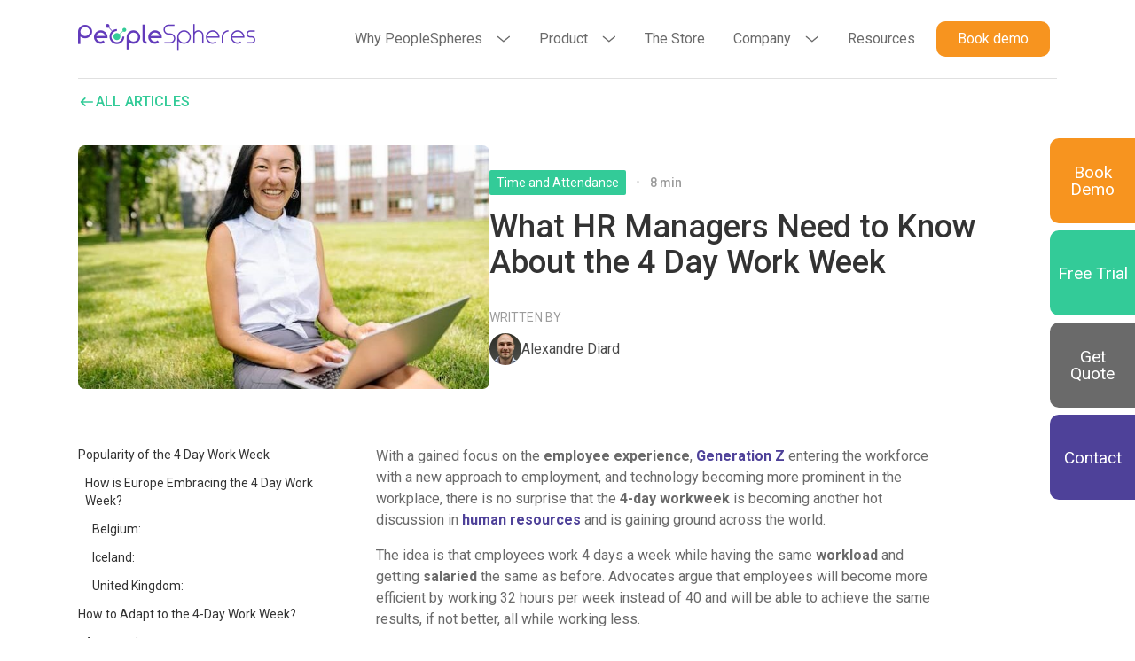

--- FILE ---
content_type: text/html; charset=UTF-8
request_url: https://peoplespheres.com/what-hr-managers-need-to-know-about-4-day-work-week/
body_size: 52059
content:
<!DOCTYPE html>
<html lang="en-US" class="no-js scroll-smooth">
<head><meta charset="UTF-8"><script>if(navigator.userAgent.match(/MSIE|Internet Explorer/i)||navigator.userAgent.match(/Trident\/7\..*?rv:11/i)){var href=document.location.href;if(!href.match(/[?&]nowprocket/)){if(href.indexOf("?")==-1){if(href.indexOf("#")==-1){document.location.href=href+"?nowprocket=1"}else{document.location.href=href.replace("#","?nowprocket=1#")}}else{if(href.indexOf("#")==-1){document.location.href=href+"&nowprocket=1"}else{document.location.href=href.replace("#","&nowprocket=1#")}}}}</script><script>(()=>{class RocketLazyLoadScripts{constructor(){this.v="2.0.3",this.userEvents=["keydown","keyup","mousedown","mouseup","mousemove","mouseover","mouseenter","mouseout","mouseleave","touchmove","touchstart","touchend","touchcancel","wheel","click","dblclick","input","visibilitychange"],this.attributeEvents=["onblur","onclick","oncontextmenu","ondblclick","onfocus","onmousedown","onmouseenter","onmouseleave","onmousemove","onmouseout","onmouseover","onmouseup","onmousewheel","onscroll","onsubmit"]}async t(){this.i(),this.o(),/iP(ad|hone)/.test(navigator.userAgent)&&this.h(),this.u(),this.l(this),this.m(),this.k(this),this.p(this),this._(),await Promise.all([this.R(),this.L()]),this.lastBreath=Date.now(),this.S(this),this.P(),this.D(),this.O(),this.M(),await this.C(this.delayedScripts.normal),await this.C(this.delayedScripts.defer),await this.C(this.delayedScripts.async),this.F("domReady"),await this.T(),await this.j(),await this.I(),this.F("windowLoad"),await this.A(),window.dispatchEvent(new Event("rocket-allScriptsLoaded")),this.everythingLoaded=!0,this.lastTouchEnd&&await new Promise((t=>setTimeout(t,500-Date.now()+this.lastTouchEnd))),this.H(),this.F("all"),this.U(),this.W()}i(){this.CSPIssue=sessionStorage.getItem("rocketCSPIssue"),document.addEventListener("securitypolicyviolation",(t=>{this.CSPIssue||"script-src-elem"!==t.violatedDirective||"data"!==t.blockedURI||(this.CSPIssue=!0,sessionStorage.setItem("rocketCSPIssue",!0))}),{isRocket:!0})}o(){window.addEventListener("pageshow",(t=>{this.persisted=t.persisted,this.realWindowLoadedFired=!0}),{isRocket:!0}),window.addEventListener("pagehide",(()=>{this.onFirstUserAction=null}),{isRocket:!0})}h(){let t;function e(e){t=e}window.addEventListener("touchstart",e,{isRocket:!0}),window.addEventListener("touchend",(function i(o){Math.abs(o.changedTouches[0].pageX-t.changedTouches[0].pageX)<10&&Math.abs(o.changedTouches[0].pageY-t.changedTouches[0].pageY)<10&&o.timeStamp-t.timeStamp<200&&(o.target.dispatchEvent(new PointerEvent("click",{target:o.target,bubbles:!0,cancelable:!0,detail:1})),event.preventDefault(),window.removeEventListener("touchstart",e,{isRocket:!0}),window.removeEventListener("touchend",i,{isRocket:!0}))}),{isRocket:!0})}q(t){this.userActionTriggered||("mousemove"!==t.type||this.firstMousemoveIgnored?"keyup"===t.type||"mouseover"===t.type||"mouseout"===t.type||(this.userActionTriggered=!0,this.onFirstUserAction&&this.onFirstUserAction()):this.firstMousemoveIgnored=!0),"click"===t.type&&t.preventDefault(),this.savedUserEvents.length>0&&(t.stopPropagation(),t.stopImmediatePropagation()),"touchstart"===this.lastEvent&&"touchend"===t.type&&(this.lastTouchEnd=Date.now()),"click"===t.type&&(this.lastTouchEnd=0),this.lastEvent=t.type,this.savedUserEvents.push(t)}u(){this.savedUserEvents=[],this.userEventHandler=this.q.bind(this),this.userEvents.forEach((t=>window.addEventListener(t,this.userEventHandler,{passive:!1,isRocket:!0})))}U(){this.userEvents.forEach((t=>window.removeEventListener(t,this.userEventHandler,{passive:!1,isRocket:!0}))),this.savedUserEvents.forEach((t=>{t.target.dispatchEvent(new window[t.constructor.name](t.type,t))}))}m(){this.eventsMutationObserver=new MutationObserver((t=>{const e="return false";for(const i of t){if("attributes"===i.type){const t=i.target.getAttribute(i.attributeName);t&&t!==e&&(i.target.setAttribute("data-rocket-"+i.attributeName,t),i.target["rocket"+i.attributeName]=new Function("event",t),i.target.setAttribute(i.attributeName,e))}"childList"===i.type&&i.addedNodes.forEach((t=>{if(t.nodeType===Node.ELEMENT_NODE)for(const i of t.attributes)this.attributeEvents.includes(i.name)&&i.value&&""!==i.value&&(t.setAttribute("data-rocket-"+i.name,i.value),t["rocket"+i.name]=new Function("event",i.value),t.setAttribute(i.name,e))}))}})),this.eventsMutationObserver.observe(document,{subtree:!0,childList:!0,attributeFilter:this.attributeEvents})}H(){this.eventsMutationObserver.disconnect(),this.attributeEvents.forEach((t=>{document.querySelectorAll("[data-rocket-"+t+"]").forEach((e=>{e.setAttribute(t,e.getAttribute("data-rocket-"+t)),e.removeAttribute("data-rocket-"+t)}))}))}k(t){Object.defineProperty(HTMLElement.prototype,"onclick",{get(){return this.rocketonclick||null},set(e){this.rocketonclick=e,this.setAttribute(t.everythingLoaded?"onclick":"data-rocket-onclick","this.rocketonclick(event)")}})}S(t){function e(e,i){let o=e[i];e[i]=null,Object.defineProperty(e,i,{get:()=>o,set(s){t.everythingLoaded?o=s:e["rocket"+i]=o=s}})}e(document,"onreadystatechange"),e(window,"onload"),e(window,"onpageshow");try{Object.defineProperty(document,"readyState",{get:()=>t.rocketReadyState,set(e){t.rocketReadyState=e},configurable:!0}),document.readyState="loading"}catch(t){console.log("WPRocket DJE readyState conflict, bypassing")}}l(t){this.originalAddEventListener=EventTarget.prototype.addEventListener,this.originalRemoveEventListener=EventTarget.prototype.removeEventListener,this.savedEventListeners=[],EventTarget.prototype.addEventListener=function(e,i,o){o&&o.isRocket||!t.B(e,this)&&!t.userEvents.includes(e)||t.B(e,this)&&!t.userActionTriggered||e.startsWith("rocket-")||t.everythingLoaded?t.originalAddEventListener.call(this,e,i,o):t.savedEventListeners.push({target:this,remove:!1,type:e,func:i,options:o})},EventTarget.prototype.removeEventListener=function(e,i,o){o&&o.isRocket||!t.B(e,this)&&!t.userEvents.includes(e)||t.B(e,this)&&!t.userActionTriggered||e.startsWith("rocket-")||t.everythingLoaded?t.originalRemoveEventListener.call(this,e,i,o):t.savedEventListeners.push({target:this,remove:!0,type:e,func:i,options:o})}}F(t){"all"===t&&(EventTarget.prototype.addEventListener=this.originalAddEventListener,EventTarget.prototype.removeEventListener=this.originalRemoveEventListener),this.savedEventListeners=this.savedEventListeners.filter((e=>{let i=e.type,o=e.target||window;return"domReady"===t&&"DOMContentLoaded"!==i&&"readystatechange"!==i||("windowLoad"===t&&"load"!==i&&"readystatechange"!==i&&"pageshow"!==i||(this.B(i,o)&&(i="rocket-"+i),e.remove?o.removeEventListener(i,e.func,e.options):o.addEventListener(i,e.func,e.options),!1))}))}p(t){let e;function i(e){return t.everythingLoaded?e:e.split(" ").map((t=>"load"===t||t.startsWith("load.")?"rocket-jquery-load":t)).join(" ")}function o(o){function s(e){const s=o.fn[e];o.fn[e]=o.fn.init.prototype[e]=function(){return this[0]===window&&t.userActionTriggered&&("string"==typeof arguments[0]||arguments[0]instanceof String?arguments[0]=i(arguments[0]):"object"==typeof arguments[0]&&Object.keys(arguments[0]).forEach((t=>{const e=arguments[0][t];delete arguments[0][t],arguments[0][i(t)]=e}))),s.apply(this,arguments),this}}if(o&&o.fn&&!t.allJQueries.includes(o)){const e={DOMContentLoaded:[],"rocket-DOMContentLoaded":[]};for(const t in e)document.addEventListener(t,(()=>{e[t].forEach((t=>t()))}),{isRocket:!0});o.fn.ready=o.fn.init.prototype.ready=function(i){function s(){parseInt(o.fn.jquery)>2?setTimeout((()=>i.bind(document)(o))):i.bind(document)(o)}return t.realDomReadyFired?!t.userActionTriggered||t.fauxDomReadyFired?s():e["rocket-DOMContentLoaded"].push(s):e.DOMContentLoaded.push(s),o([])},s("on"),s("one"),s("off"),t.allJQueries.push(o)}e=o}t.allJQueries=[],o(window.jQuery),Object.defineProperty(window,"jQuery",{get:()=>e,set(t){o(t)}})}P(){const t=new Map;document.write=document.writeln=function(e){const i=document.currentScript,o=document.createRange(),s=i.parentElement;let n=t.get(i);void 0===n&&(n=i.nextSibling,t.set(i,n));const c=document.createDocumentFragment();o.setStart(c,0),c.appendChild(o.createContextualFragment(e)),s.insertBefore(c,n)}}async R(){return new Promise((t=>{this.userActionTriggered?t():this.onFirstUserAction=t}))}async L(){return new Promise((t=>{document.addEventListener("DOMContentLoaded",(()=>{this.realDomReadyFired=!0,t()}),{isRocket:!0})}))}async I(){return this.realWindowLoadedFired?Promise.resolve():new Promise((t=>{window.addEventListener("load",t,{isRocket:!0})}))}M(){this.pendingScripts=[];this.scriptsMutationObserver=new MutationObserver((t=>{for(const e of t)e.addedNodes.forEach((t=>{"SCRIPT"!==t.tagName||t.noModule||t.isWPRocket||this.pendingScripts.push({script:t,promise:new Promise((e=>{const i=()=>{const i=this.pendingScripts.findIndex((e=>e.script===t));i>=0&&this.pendingScripts.splice(i,1),e()};t.addEventListener("load",i,{isRocket:!0}),t.addEventListener("error",i,{isRocket:!0}),setTimeout(i,1e3)}))})}))})),this.scriptsMutationObserver.observe(document,{childList:!0,subtree:!0})}async j(){await this.J(),this.pendingScripts.length?(await this.pendingScripts[0].promise,await this.j()):this.scriptsMutationObserver.disconnect()}D(){this.delayedScripts={normal:[],async:[],defer:[]},document.querySelectorAll("script[type$=rocketlazyloadscript]").forEach((t=>{t.hasAttribute("data-rocket-src")?t.hasAttribute("async")&&!1!==t.async?this.delayedScripts.async.push(t):t.hasAttribute("defer")&&!1!==t.defer||"module"===t.getAttribute("data-rocket-type")?this.delayedScripts.defer.push(t):this.delayedScripts.normal.push(t):this.delayedScripts.normal.push(t)}))}async _(){await this.L();let t=[];document.querySelectorAll("script[type$=rocketlazyloadscript][data-rocket-src]").forEach((e=>{let i=e.getAttribute("data-rocket-src");if(i&&!i.startsWith("data:")){i.startsWith("//")&&(i=location.protocol+i);try{const o=new URL(i).origin;o!==location.origin&&t.push({src:o,crossOrigin:e.crossOrigin||"module"===e.getAttribute("data-rocket-type")})}catch(t){}}})),t=[...new Map(t.map((t=>[JSON.stringify(t),t]))).values()],this.N(t,"preconnect")}async $(t){if(await this.G(),!0!==t.noModule||!("noModule"in HTMLScriptElement.prototype))return new Promise((e=>{let i;function o(){(i||t).setAttribute("data-rocket-status","executed"),e()}try{if(navigator.userAgent.includes("Firefox/")||""===navigator.vendor||this.CSPIssue)i=document.createElement("script"),[...t.attributes].forEach((t=>{let e=t.nodeName;"type"!==e&&("data-rocket-type"===e&&(e="type"),"data-rocket-src"===e&&(e="src"),i.setAttribute(e,t.nodeValue))})),t.text&&(i.text=t.text),t.nonce&&(i.nonce=t.nonce),i.hasAttribute("src")?(i.addEventListener("load",o,{isRocket:!0}),i.addEventListener("error",(()=>{i.setAttribute("data-rocket-status","failed-network"),e()}),{isRocket:!0}),setTimeout((()=>{i.isConnected||e()}),1)):(i.text=t.text,o()),i.isWPRocket=!0,t.parentNode.replaceChild(i,t);else{const i=t.getAttribute("data-rocket-type"),s=t.getAttribute("data-rocket-src");i?(t.type=i,t.removeAttribute("data-rocket-type")):t.removeAttribute("type"),t.addEventListener("load",o,{isRocket:!0}),t.addEventListener("error",(i=>{this.CSPIssue&&i.target.src.startsWith("data:")?(console.log("WPRocket: CSP fallback activated"),t.removeAttribute("src"),this.$(t).then(e)):(t.setAttribute("data-rocket-status","failed-network"),e())}),{isRocket:!0}),s?(t.fetchPriority="high",t.removeAttribute("data-rocket-src"),t.src=s):t.src="data:text/javascript;base64,"+window.btoa(unescape(encodeURIComponent(t.text)))}}catch(i){t.setAttribute("data-rocket-status","failed-transform"),e()}}));t.setAttribute("data-rocket-status","skipped")}async C(t){const e=t.shift();return e?(e.isConnected&&await this.$(e),this.C(t)):Promise.resolve()}O(){this.N([...this.delayedScripts.normal,...this.delayedScripts.defer,...this.delayedScripts.async],"preload")}N(t,e){this.trash=this.trash||[];let i=!0;var o=document.createDocumentFragment();t.forEach((t=>{const s=t.getAttribute&&t.getAttribute("data-rocket-src")||t.src;if(s&&!s.startsWith("data:")){const n=document.createElement("link");n.href=s,n.rel=e,"preconnect"!==e&&(n.as="script",n.fetchPriority=i?"high":"low"),t.getAttribute&&"module"===t.getAttribute("data-rocket-type")&&(n.crossOrigin=!0),t.crossOrigin&&(n.crossOrigin=t.crossOrigin),t.integrity&&(n.integrity=t.integrity),t.nonce&&(n.nonce=t.nonce),o.appendChild(n),this.trash.push(n),i=!1}})),document.head.appendChild(o)}W(){this.trash.forEach((t=>t.remove()))}async T(){try{document.readyState="interactive"}catch(t){}this.fauxDomReadyFired=!0;try{await this.G(),document.dispatchEvent(new Event("rocket-readystatechange")),await this.G(),document.rocketonreadystatechange&&document.rocketonreadystatechange(),await this.G(),document.dispatchEvent(new Event("rocket-DOMContentLoaded")),await this.G(),window.dispatchEvent(new Event("rocket-DOMContentLoaded"))}catch(t){console.error(t)}}async A(){try{document.readyState="complete"}catch(t){}try{await this.G(),document.dispatchEvent(new Event("rocket-readystatechange")),await this.G(),document.rocketonreadystatechange&&document.rocketonreadystatechange(),await this.G(),window.dispatchEvent(new Event("rocket-load")),await this.G(),window.rocketonload&&window.rocketonload(),await this.G(),this.allJQueries.forEach((t=>t(window).trigger("rocket-jquery-load"))),await this.G();const t=new Event("rocket-pageshow");t.persisted=this.persisted,window.dispatchEvent(t),await this.G(),window.rocketonpageshow&&window.rocketonpageshow({persisted:this.persisted})}catch(t){console.error(t)}}async G(){Date.now()-this.lastBreath>45&&(await this.J(),this.lastBreath=Date.now())}async J(){return document.hidden?new Promise((t=>setTimeout(t))):new Promise((t=>requestAnimationFrame(t)))}B(t,e){return e===document&&"readystatechange"===t||(e===document&&"DOMContentLoaded"===t||(e===window&&"DOMContentLoaded"===t||(e===window&&"load"===t||e===window&&"pageshow"===t)))}static run(){(new RocketLazyLoadScripts).t()}}RocketLazyLoadScripts.run()})();</script>

<meta name="viewport" content="width=device-width, initial-scale=1">
<link rel="profile" href="https://gmpg.org/xfn/11">
<link rel="pingback" href="https://peoplespheres.com/xmlrpc.php">

<meta name='robots' content='index, follow, max-image-preview:large, max-snippet:-1, max-video-preview:-1' />
	<style>img:is([sizes="auto" i], [sizes^="auto," i]) { contain-intrinsic-size: 3000px 1500px }</style>
	
<!-- Google Tag Manager for WordPress by gtm4wp.com -->
<script data-cfasync="false" data-pagespeed-no-defer>
	var gtm4wp_datalayer_name = "dataLayer";
	var dataLayer = dataLayer || [];
</script>
<!-- End Google Tag Manager for WordPress by gtm4wp.com -->
	<!-- This site is optimized with the Yoast SEO plugin v25.3.1 - https://yoast.com/wordpress/plugins/seo/ -->
	<title>What HR Managers Need to Know About the 4 Day Work Week</title><link rel="preload" data-rocket-preload as="image" href="https://peoplespheres.com/wp-content/uploads/2023/04/4_day_work_week_blog-640x380.jpg" fetchpriority="high"><link rel="preload" data-rocket-preload as="style" href="https://fonts.googleapis.com/css2?family=Roboto:wght@100;400;500;700&#038;display=swap" /><link rel="stylesheet" href="https://fonts.googleapis.com/css2?family=Roboto:wght@100;400;500;700&#038;display=swap" media="print" onload="this.media='all'" /><noscript><link rel="stylesheet" href="https://fonts.googleapis.com/css2?family=Roboto:wght@100;400;500;700&#038;display=swap" /></noscript>
	<meta name="description" content="The 4-day workweek is becoming another hot discussion in human resources and is gaining ground across the world." />
	<link rel="canonical" href="https://peoplespheres.com/what-hr-managers-need-to-know-about-4-day-work-week/" />
	<meta property="og:locale" content="en_US" />
	<meta property="og:type" content="article" />
	<meta property="og:title" content="What HR Managers Need to Know About the 4 Day Work Week" />
	<meta property="og:description" content="The 4-day workweek is becoming another hot discussion in human resources and is gaining ground across the world." />
	<meta property="og:url" content="https://peoplespheres.com/what-hr-managers-need-to-know-about-4-day-work-week/" />
	<meta property="og:site_name" content="PeopleSpheres" />
	<meta property="article:published_time" content="2023-04-27T13:00:00+00:00" />
	<meta property="article:modified_time" content="2025-01-06T10:33:36+00:00" />
	<meta property="og:image" content="https://peoplespheres.com/wp-content/uploads/2023/04/4_day_work_week_blog.jpg" />
	<meta property="og:image:width" content="640" />
	<meta property="og:image:height" content="427" />
	<meta property="og:image:type" content="image/jpeg" />
	<meta name="author" content="Alexandre Diard" />
	<meta name="twitter:card" content="summary_large_image" />
	<meta name="twitter:image" content="https://peoplespheres.com/wp-content/uploads/2023/04/4_day_work_week_blog.jpg" />
	<meta name="twitter:label1" content="Written by" />
	<meta name="twitter:data1" content="Alexandre Diard" />
	<meta name="twitter:label2" content="Est. reading time" />
	<meta name="twitter:data2" content="9 minutes" />
	<script type="application/ld+json" class="yoast-schema-graph">{"@context":"https://schema.org","@graph":[{"@type":"WebPage","@id":"https://peoplespheres.com/what-hr-managers-need-to-know-about-4-day-work-week/","url":"https://peoplespheres.com/what-hr-managers-need-to-know-about-4-day-work-week/","name":"What HR Managers Need to Know About the 4 Day Work Week","isPartOf":{"@id":"https://peoplespheres.com/#website"},"primaryImageOfPage":{"@id":"https://peoplespheres.com/what-hr-managers-need-to-know-about-4-day-work-week/#primaryimage"},"image":{"@id":"https://peoplespheres.com/what-hr-managers-need-to-know-about-4-day-work-week/#primaryimage"},"thumbnailUrl":"https://peoplespheres.com/wp-content/uploads/2023/04/4_day_work_week_blog.jpg","datePublished":"2023-04-27T13:00:00+00:00","dateModified":"2025-01-06T10:33:36+00:00","author":{"@id":"https://peoplespheres.com/#/schema/person/cc0afb40a393db941b6f9aa47949c1fc"},"description":"The 4-day workweek is becoming another hot discussion in human resources and is gaining ground across the world.","breadcrumb":{"@id":"https://peoplespheres.com/what-hr-managers-need-to-know-about-4-day-work-week/#breadcrumb"},"inLanguage":"en-US","potentialAction":[{"@type":"ReadAction","target":["https://peoplespheres.com/what-hr-managers-need-to-know-about-4-day-work-week/"]}]},{"@type":"ImageObject","inLanguage":"en-US","@id":"https://peoplespheres.com/what-hr-managers-need-to-know-about-4-day-work-week/#primaryimage","url":"https://peoplespheres.com/wp-content/uploads/2023/04/4_day_work_week_blog.jpg","contentUrl":"https://peoplespheres.com/wp-content/uploads/2023/04/4_day_work_week_blog.jpg","width":640,"height":427,"caption":"4 day work week blog"},{"@type":"BreadcrumbList","@id":"https://peoplespheres.com/what-hr-managers-need-to-know-about-4-day-work-week/#breadcrumb","itemListElement":[{"@type":"ListItem","position":1,"name":"PeopleSpheres SIRH","item":"https://peoplespheres.com/"},{"@type":"ListItem","position":2,"name":"What HR Managers Need to Know About the 4 Day Work Week"}]},{"@type":"WebSite","@id":"https://peoplespheres.com/#website","url":"https://peoplespheres.com/","name":"PeopleSpheres","description":"","potentialAction":[{"@type":"SearchAction","target":{"@type":"EntryPoint","urlTemplate":"https://peoplespheres.com/?s={search_term_string}"},"query-input":{"@type":"PropertyValueSpecification","valueRequired":true,"valueName":"search_term_string"}}],"inLanguage":"en-US"},{"@type":"Person","@id":"https://peoplespheres.com/#/schema/person/cc0afb40a393db941b6f9aa47949c1fc","name":"Alexandre Diard","image":{"@type":"ImageObject","inLanguage":"en-US","@id":"https://peoplespheres.com/#/schema/person/image/","url":"https://secure.gravatar.com/avatar/d307e5eb9c5f8ec07be7cdc584de9c08b335ccf2538439b49c841717a173c3f8?s=96&d=mm&r=g","contentUrl":"https://secure.gravatar.com/avatar/d307e5eb9c5f8ec07be7cdc584de9c08b335ccf2538439b49c841717a173c3f8?s=96&d=mm&r=g","caption":"Alexandre Diard"},"description":"Alexandre Diard is the Chief Marketing Officer at PeopleSpheres, where he leads the global marketing strategy, brand development, and go-to-market initiatives. With over 15 years of experience in B2B marketing and SaaS growth, Alexandre is focused on transforming how organizations manage and connect their HR ecosystems, fostering a more unified, intelligent, and human-centric approach to the employee experience. His work lies at the crossroads of HR tech, AI, and digital transformation, and his writing reflects deep, practical insights into these rapidly evolving topics. By regularly engaging with HR Directors and innovators to understand their challenges and aspirations, Alexandre ensures that PeopleSpheres’ content is grounded in real-world expertise and meaningful conversations. He shares thought leadership on AI’s impact on HR strategy, digital transformation in HR, marketing trends in the SaaS and HR tech sectors, and talent management and employee experience.","sameAs":["http://peoplespheres.wpengine.com"],"url":"https://peoplespheres.com/author/peoplespheres/"}]}</script>
	<!-- / Yoast SEO plugin. -->


<link rel='dns-prefetch' href='//fonts.googleapis.com' />
<link href='https://fonts.gstatic.com' crossorigin rel='preconnect' />
<link rel="alternate" type="application/rss+xml" title="PeopleSpheres &raquo; Feed" href="https://peoplespheres.com/feed/" />
<link rel="alternate" type="application/rss+xml" title="PeopleSpheres &raquo; Comments Feed" href="https://peoplespheres.com/comments/feed/" />

<!-- Google Tag Manager for WordPress by gtm4wp.com -->
<!-- GTM Container placement set to automatic -->
<script data-cfasync="false" data-pagespeed-no-defer>
	var dataLayer_content = {"pagePostType":"post","pagePostType2":"single-post","pageCategory":["time-and-attendance"],"pageAttributes":["4-day-work-week","article","time-and-attendance"],"pagePostAuthor":"Alexandre Diard"};
	dataLayer.push( dataLayer_content );
</script>
<script type="rocketlazyloadscript" data-cfasync="false" data-pagespeed-no-defer>
(function(w,d,s,l,i){w[l]=w[l]||[];w[l].push({'gtm.start':
new Date().getTime(),event:'gtm.js'});var f=d.getElementsByTagName(s)[0],
j=d.createElement(s),dl=l!='dataLayer'?'&l='+l:'';j.async=true;j.src=
'//www.googletagmanager.com/gtm.js?id='+i+dl;f.parentNode.insertBefore(j,f);
})(window,document,'script','dataLayer','GTM-TMR77WC');
</script>
<!-- End Google Tag Manager for WordPress by gtm4wp.com --><meta name="facebook-domain-verification" content="xswdvl812pd9l3flqqem7nanvwi7w0"/><script type="rocketlazyloadscript" data-rocket-type="text/javascript">
/* <![CDATA[ */
window._wpemojiSettings = {"baseUrl":"https:\/\/s.w.org\/images\/core\/emoji\/16.0.1\/72x72\/","ext":".png","svgUrl":"https:\/\/s.w.org\/images\/core\/emoji\/16.0.1\/svg\/","svgExt":".svg","source":{"concatemoji":"https:\/\/peoplespheres.com\/wp-includes\/js\/wp-emoji-release.min.js?ver=6.8.3"}};
/*! This file is auto-generated */
!function(s,n){var o,i,e;function c(e){try{var t={supportTests:e,timestamp:(new Date).valueOf()};sessionStorage.setItem(o,JSON.stringify(t))}catch(e){}}function p(e,t,n){e.clearRect(0,0,e.canvas.width,e.canvas.height),e.fillText(t,0,0);var t=new Uint32Array(e.getImageData(0,0,e.canvas.width,e.canvas.height).data),a=(e.clearRect(0,0,e.canvas.width,e.canvas.height),e.fillText(n,0,0),new Uint32Array(e.getImageData(0,0,e.canvas.width,e.canvas.height).data));return t.every(function(e,t){return e===a[t]})}function u(e,t){e.clearRect(0,0,e.canvas.width,e.canvas.height),e.fillText(t,0,0);for(var n=e.getImageData(16,16,1,1),a=0;a<n.data.length;a++)if(0!==n.data[a])return!1;return!0}function f(e,t,n,a){switch(t){case"flag":return n(e,"\ud83c\udff3\ufe0f\u200d\u26a7\ufe0f","\ud83c\udff3\ufe0f\u200b\u26a7\ufe0f")?!1:!n(e,"\ud83c\udde8\ud83c\uddf6","\ud83c\udde8\u200b\ud83c\uddf6")&&!n(e,"\ud83c\udff4\udb40\udc67\udb40\udc62\udb40\udc65\udb40\udc6e\udb40\udc67\udb40\udc7f","\ud83c\udff4\u200b\udb40\udc67\u200b\udb40\udc62\u200b\udb40\udc65\u200b\udb40\udc6e\u200b\udb40\udc67\u200b\udb40\udc7f");case"emoji":return!a(e,"\ud83e\udedf")}return!1}function g(e,t,n,a){var r="undefined"!=typeof WorkerGlobalScope&&self instanceof WorkerGlobalScope?new OffscreenCanvas(300,150):s.createElement("canvas"),o=r.getContext("2d",{willReadFrequently:!0}),i=(o.textBaseline="top",o.font="600 32px Arial",{});return e.forEach(function(e){i[e]=t(o,e,n,a)}),i}function t(e){var t=s.createElement("script");t.src=e,t.defer=!0,s.head.appendChild(t)}"undefined"!=typeof Promise&&(o="wpEmojiSettingsSupports",i=["flag","emoji"],n.supports={everything:!0,everythingExceptFlag:!0},e=new Promise(function(e){s.addEventListener("DOMContentLoaded",e,{once:!0})}),new Promise(function(t){var n=function(){try{var e=JSON.parse(sessionStorage.getItem(o));if("object"==typeof e&&"number"==typeof e.timestamp&&(new Date).valueOf()<e.timestamp+604800&&"object"==typeof e.supportTests)return e.supportTests}catch(e){}return null}();if(!n){if("undefined"!=typeof Worker&&"undefined"!=typeof OffscreenCanvas&&"undefined"!=typeof URL&&URL.createObjectURL&&"undefined"!=typeof Blob)try{var e="postMessage("+g.toString()+"("+[JSON.stringify(i),f.toString(),p.toString(),u.toString()].join(",")+"));",a=new Blob([e],{type:"text/javascript"}),r=new Worker(URL.createObjectURL(a),{name:"wpTestEmojiSupports"});return void(r.onmessage=function(e){c(n=e.data),r.terminate(),t(n)})}catch(e){}c(n=g(i,f,p,u))}t(n)}).then(function(e){for(var t in e)n.supports[t]=e[t],n.supports.everything=n.supports.everything&&n.supports[t],"flag"!==t&&(n.supports.everythingExceptFlag=n.supports.everythingExceptFlag&&n.supports[t]);n.supports.everythingExceptFlag=n.supports.everythingExceptFlag&&!n.supports.flag,n.DOMReady=!1,n.readyCallback=function(){n.DOMReady=!0}}).then(function(){return e}).then(function(){var e;n.supports.everything||(n.readyCallback(),(e=n.source||{}).concatemoji?t(e.concatemoji):e.wpemoji&&e.twemoji&&(t(e.twemoji),t(e.wpemoji)))}))}((window,document),window._wpemojiSettings);
/* ]]> */
</script>
<style id='wp-emoji-styles-inline-css' type='text/css'>

	img.wp-smiley, img.emoji {
		display: inline !important;
		border: none !important;
		box-shadow: none !important;
		height: 1em !important;
		width: 1em !important;
		margin: 0 0.07em !important;
		vertical-align: -0.1em !important;
		background: none !important;
		padding: 0 !important;
	}
</style>
<style id='wp-block-library-inline-css' type='text/css'>
:root{--wp-admin-theme-color:#007cba;--wp-admin-theme-color--rgb:0,124,186;--wp-admin-theme-color-darker-10:#006ba1;--wp-admin-theme-color-darker-10--rgb:0,107,161;--wp-admin-theme-color-darker-20:#005a87;--wp-admin-theme-color-darker-20--rgb:0,90,135;--wp-admin-border-width-focus:2px;--wp-block-synced-color:#7a00df;--wp-block-synced-color--rgb:122,0,223;--wp-bound-block-color:var(--wp-block-synced-color)}@media (min-resolution:192dpi){:root{--wp-admin-border-width-focus:1.5px}}.wp-element-button{cursor:pointer}:root{--wp--preset--font-size--normal:16px;--wp--preset--font-size--huge:42px}:root .has-very-light-gray-background-color{background-color:#eee}:root .has-very-dark-gray-background-color{background-color:#313131}:root .has-very-light-gray-color{color:#eee}:root .has-very-dark-gray-color{color:#313131}:root .has-vivid-green-cyan-to-vivid-cyan-blue-gradient-background{background:linear-gradient(135deg,#00d084,#0693e3)}:root .has-purple-crush-gradient-background{background:linear-gradient(135deg,#34e2e4,#4721fb 50%,#ab1dfe)}:root .has-hazy-dawn-gradient-background{background:linear-gradient(135deg,#faaca8,#dad0ec)}:root .has-subdued-olive-gradient-background{background:linear-gradient(135deg,#fafae1,#67a671)}:root .has-atomic-cream-gradient-background{background:linear-gradient(135deg,#fdd79a,#004a59)}:root .has-nightshade-gradient-background{background:linear-gradient(135deg,#330968,#31cdcf)}:root .has-midnight-gradient-background{background:linear-gradient(135deg,#020381,#2874fc)}.has-regular-font-size{font-size:1em}.has-larger-font-size{font-size:2.625em}.has-normal-font-size{font-size:var(--wp--preset--font-size--normal)}.has-huge-font-size{font-size:var(--wp--preset--font-size--huge)}.has-text-align-center{text-align:center}.has-text-align-left{text-align:left}.has-text-align-right{text-align:right}#end-resizable-editor-section{display:none}.aligncenter{clear:both}.items-justified-left{justify-content:flex-start}.items-justified-center{justify-content:center}.items-justified-right{justify-content:flex-end}.items-justified-space-between{justify-content:space-between}.screen-reader-text{border:0;clip-path:inset(50%);height:1px;margin:-1px;overflow:hidden;padding:0;position:absolute;width:1px;word-wrap:normal!important}.screen-reader-text:focus{background-color:#ddd;clip-path:none;color:#444;display:block;font-size:1em;height:auto;left:5px;line-height:normal;padding:15px 23px 14px;text-decoration:none;top:5px;width:auto;z-index:100000}html :where(.has-border-color){border-style:solid}html :where([style*=border-top-color]){border-top-style:solid}html :where([style*=border-right-color]){border-right-style:solid}html :where([style*=border-bottom-color]){border-bottom-style:solid}html :where([style*=border-left-color]){border-left-style:solid}html :where([style*=border-width]){border-style:solid}html :where([style*=border-top-width]){border-top-style:solid}html :where([style*=border-right-width]){border-right-style:solid}html :where([style*=border-bottom-width]){border-bottom-style:solid}html :where([style*=border-left-width]){border-left-style:solid}html :where(img[class*=wp-image-]){height:auto;max-width:100%}:where(figure){margin:0 0 1em}html :where(.is-position-sticky){--wp-admin--admin-bar--position-offset:var(--wp-admin--admin-bar--height,0px)}@media screen and (max-width:600px){html :where(.is-position-sticky){--wp-admin--admin-bar--position-offset:0px}}
</style>
<style id='classic-theme-styles-inline-css' type='text/css'>
/*! This file is auto-generated */
.wp-block-button__link{color:#fff;background-color:#32373c;border-radius:9999px;box-shadow:none;text-decoration:none;padding:calc(.667em + 2px) calc(1.333em + 2px);font-size:1.125em}.wp-block-file__button{background:#32373c;color:#fff;text-decoration:none}
</style>

<link rel='stylesheet' id='explorateur-style-css' href='https://peoplespheres.com/wp-content/themes/explorateur/style.css?ver=1.2.16' type='text/css' media='all' />
<link rel='stylesheet' id='explorateur-utilities-css' href='https://peoplespheres.com/wp-content/themes/explorateur/tailwind.min.css?ver=1.2.16' type='text/css' media='all' />
<script type="rocketlazyloadscript" data-rocket-type="text/javascript" data-rocket-src="https://peoplespheres.com/wp-includes/js/jquery/jquery.min.js?ver=3.7.1" id="jquery-core-js"></script>
<script type="rocketlazyloadscript" data-rocket-type="text/javascript" data-rocket-src="https://peoplespheres.com/wp-includes/js/jquery/jquery-migrate.min.js?ver=3.4.1" id="jquery-migrate-js"></script>
<link rel="https://api.w.org/" href="https://peoplespheres.com/wp-json/" /><link rel="alternate" title="JSON" type="application/json" href="https://peoplespheres.com/wp-json/wp/v2/posts/13645" /><link rel='shortlink' href='https://peoplespheres.com/?p=13645' />
<link rel="alternate" title="oEmbed (JSON)" type="application/json+oembed" href="https://peoplespheres.com/wp-json/oembed/1.0/embed?url=https%3A%2F%2Fpeoplespheres.com%2Fwhat-hr-managers-need-to-know-about-4-day-work-week%2F" />
<link rel="alternate" title="oEmbed (XML)" type="text/xml+oembed" href="https://peoplespheres.com/wp-json/oembed/1.0/embed?url=https%3A%2F%2Fpeoplespheres.com%2Fwhat-hr-managers-need-to-know-about-4-day-work-week%2F&#038;format=xml" />
			<!-- DO NOT COPY THIS SNIPPET! Start of Page Analytics Tracking for HubSpot WordPress plugin v11.3.6-->
			<script type="rocketlazyloadscript" class="hsq-set-content-id" data-content-id="blog-post">
				var _hsq = _hsq || [];
				_hsq.push(["setContentType", "blog-post"]);
			</script>
			<!-- DO NOT COPY THIS SNIPPET! End of Page Analytics Tracking for HubSpot WordPress plugin -->
			<link rel="icon" href="https://peoplespheres.com/wp-content/uploads/2019/06/cropped-psps-logo-forme-couleur-32x32.png" sizes="32x32" />
<link rel="icon" href="https://peoplespheres.com/wp-content/uploads/2019/06/cropped-psps-logo-forme-couleur-192x192.png" sizes="192x192" />
<link rel="apple-touch-icon" href="https://peoplespheres.com/wp-content/uploads/2019/06/cropped-psps-logo-forme-couleur-180x180.png" />
<meta name="msapplication-TileImage" content="https://peoplespheres.com/wp-content/uploads/2019/06/cropped-psps-logo-forme-couleur-270x270.png" />
<noscript><style id="rocket-lazyload-nojs-css">.rll-youtube-player, [data-lazy-src]{display:none !important;}</style></noscript><meta name="generator" content="WP Rocket 3.18.3" data-wpr-features="wpr_delay_js wpr_minify_js wpr_lazyload_images wpr_lazyload_iframes wpr_oci wpr_minify_css wpr_preload_links wpr_desktop" /></head>

<body data-rsssl=1 class="wp-singular post-template-default single single-post postid-13645 single-format-standard wp-theme-explorateur">


<!-- GTM Container placement set to automatic -->
<!-- Google Tag Manager (noscript) -->
				<noscript><iframe src="https://www.googletagmanager.com/ns.html?id=GTM-TMR77WC" height="0" width="0" style="display:none;visibility:hidden" aria-hidden="true"></iframe></noscript>
<!-- End Google Tag Manager (noscript) -->
<div id="page" class="site">
	<a class="h-sr-only" href="#main">Skip to content</a>

	
		<header id="masthead" class="site__header header js-header header--classic header-- " role="banner">
			<div class="container">
				<div class="header__container">
					<div class="header__wrapper">
						<div class="header__branding branding">
							<p class="branding__title">
								<a href="https://peoplespheres.com/" rel="home">

																			<img width="200" height="30" src="https://peoplespheres.com/wp-content/uploads/2020/09/peoplespheres_logo_website.svg" class="branding__logo-light" alt="peoplespheres logo website header" decoding="async" />									
																			<img width="600" height="89" src="data:image/svg+xml,%3Csvg%20xmlns='http://www.w3.org/2000/svg'%20viewBox='0%200%20600%2089'%3E%3C/svg%3E" class="branding__logo-dark" alt="peoplespheres white logo website header" decoding="async" fetchpriority="high" data-lazy-src="https://peoplespheres.com/wp-content/uploads/2024/10/psps-horizontal-blanc.svg" /><noscript><img width="600" height="89" src="https://peoplespheres.com/wp-content/uploads/2024/10/psps-horizontal-blanc.svg" class="branding__logo-dark" alt="peoplespheres white logo website header" decoding="async" fetchpriority="high" /></noscript>									
									<span class="screen-reader-text"> PeopleSpheres </span>
								</a>
							</p>
						</div><!-- .branding -->

						<a href="#navigation" class="header__burger js-burger burger">
							<svg xmlns="http://www.w3.org/2000/svg" viewBox="0 0 28 22">
								<rect class="burger__top" width="28" height="2" rx="1"/>
								<rect class="burger__middle" width="28" height="2" y="10" rx="1"/>
								<rect class="burger__bottom" width="15" height="2" y="20" rx="1"/>
							</svg>
						</a>
					</div>
					<nav id="navigation" class="header__menu" role="navigation">
						<div class="menu-menu-principal-us-072022-container"><ul id="primary-menu" class="menu menu--primary"><li id="menu-item-14653" class="menu-item menu-item-type-custom menu-item-object-custom menu-item-has-children menu-item-14653 menu-item-normal"><a href="#">Why PeopleSpheres</a><span class="menu-display-sub-menu js-display-sub-menu" title=""><svg role="presentation" class="svg svg--menu-down"><use xlink:href="https://peoplespheres.com/wp-content/themes/explorateur/svg/sprite/sprite.svg#menu-down"/></svg></span>
<ul class="sub-menu">
	<li id="menu-item-16010" class="menu-item menu-item-type-post_type menu-item-object-page menu-item-16010 menu-item-advanced"><a href="https://peoplespheres.com/why-peoplespheres/"><svg width="40" height="40" viewBox="0 0 40 40" fill="none" xmlns="http://www.w3.org/2000/svg">
<path d="M20 13.09C19.686 13.09 19.4315 13.3446 19.4315 13.6585C19.4315 13.9725 19.6861 14.2271 20 14.2271C20.3139 14.2271 20.5685 13.9725 20.5685 13.6585C20.5685 13.3445 20.314 13.09 20 13.09Z" fill="#F7941F" />
<path d="M38.7911 21.5143L35.7437 19.0762C35.5037 18.8841 35.1533 18.9231 34.9613 19.1631C34.7692 19.4031 34.8082 19.7534 35.0482 19.9455L37.5523 21.9489L31.5024 26.7891V24.6483C31.5024 24.3409 31.2533 24.0917 30.9458 24.0917H22.8058V19.807H30.9458C31.2533 19.807 31.5024 19.5578 31.5024 19.2504V17.1097L33.0197 18.3238C33.2597 18.5159 33.61 18.477 33.8022 18.237C33.9942 17.997 33.9553 17.6467 33.7153 17.4546L31.2935 15.5167C31.1265 15.383 30.8974 15.357 30.7046 15.4496C30.5117 15.5423 30.3891 15.7373 30.3891 15.9514V18.6938H22.8058V16.6034C25.8675 15.4618 28.054 12.5086 28.054 9.05392C28.054 4.61297 24.441 1 20 1C15.559 1 11.9461 4.61297 11.9461 9.05392C11.9461 12.5087 14.1327 15.462 17.1945 16.6035V18.6938H9.61086V15.9514C9.61086 15.7374 9.48825 15.5423 9.29536 15.4496C9.10254 15.357 8.87364 15.383 8.7065 15.5167L1.20893 21.5143C1.07689 21.6199 1 21.7798 1 21.949C1 22.1181 1.07689 22.278 1.20893 22.3836L4.01439 24.628C4.11704 24.7101 4.2398 24.75 4.36174 24.75C4.52502 24.75 4.68682 24.6785 4.79673 24.5411C4.98874 24.3011 4.94985 23.9507 4.70982 23.7587L2.44771 21.949L8.49758 17.1095V19.2504C8.49758 19.5578 8.7468 19.807 9.05422 19.807H17.1945V24.0917H9.05422C8.7468 24.0917 8.49758 24.3409 8.49758 24.6483V26.789L6.7383 25.3812C6.4982 25.189 6.14796 25.228 5.95588 25.468C5.7638 25.708 5.8027 26.0583 6.04272 26.2504L8.70643 28.382C8.80707 28.4625 8.9302 28.504 9.05429 28.504C9.13623 28.504 9.21861 28.4859 9.29536 28.4491C9.48825 28.3564 9.61086 28.1614 9.61086 27.9473V25.205H17.1945V28.2383C17.1945 28.5457 17.4438 28.7949 17.7512 28.7949C18.0586 28.7949 18.3078 28.5457 18.3078 28.2383V16.9285C18.8536 17.0456 19.4197 17.1079 20 17.1079C20.5805 17.1079 21.1466 17.0456 21.6926 16.9284V38.4434C21.6926 38.7508 21.9417 39 22.2492 39C22.5567 39 22.8058 38.7508 22.8058 38.4434V25.205H30.3891V27.9473C30.3891 28.1613 30.5118 28.3564 30.7046 28.4491C30.7813 28.4859 30.8638 28.504 30.9457 28.504C31.0698 28.504 31.1929 28.4625 31.2936 28.382L38.7911 22.3836C38.9232 22.278 39 22.1181 39 21.949C39 21.7799 38.9232 21.62 38.7911 21.5143ZM13.0594 9.05392C13.0594 5.22683 16.1729 2.11328 20 2.11328C23.8271 2.11328 26.9407 5.22683 26.9407 9.05392C26.9407 12.881 23.8272 15.9946 20 15.9946C16.1729 15.9946 13.0594 12.8811 13.0594 9.05392Z" fill="#F7941F" stroke="#F7941F" stroke-width="0.2" />
<path d="M17.7512 30.2793C17.4437 30.2793 17.1945 30.5285 17.1945 30.8359V38.4434C17.1945 38.7508 17.4437 39 17.7512 39C18.0586 39 18.3078 38.7508 18.3078 38.4434V30.8359C18.3078 30.5285 18.0586 30.2793 17.7512 30.2793Z" fill="#F7941F" stroke="#F7941F" stroke-width="0.2" />
<path d="M20.0606 3.95517C18.5687 3.92652 17.2872 5.01539 17.0813 6.49123C17.0624 6.62616 17.0529 6.7642 17.0529 6.90166C17.0529 7.20907 17.3021 7.4583 17.6095 7.4583C17.9169 7.4583 18.1661 7.20907 18.1661 6.90166C18.1661 6.81556 18.1721 6.72932 18.1839 6.64516C18.312 5.72744 19.1097 5.05116 20.0381 5.06816C20.9941 5.08738 21.7818 5.84953 21.8312 6.80324C21.8576 7.31216 21.6796 7.79533 21.3298 8.16375C20.9798 8.53239 20.5075 8.73545 19.9999 8.73545C19.6925 8.73545 19.4433 8.98468 19.4433 9.29209V11.7918C19.4433 12.0992 19.6925 12.3484 19.9999 12.3484C20.3074 12.3484 20.5566 12.0992 20.5566 11.7918V9.79693C21.1572 9.68323 21.7053 9.38531 22.1371 8.93035C22.6992 8.33831 22.9855 7.56243 22.943 6.74565C22.8635 5.21184 21.5973 3.98612 20.0606 3.95517Z" fill="#F7941F" stroke="#F7941F" stroke-width="0.2" />
</svg><div class="menu-item-info"><div class="menu-item-title">Why choose PeopleSpheres</div><div class='menu-item-subtitle'>10 compelling reasons why HR opts for our solution</div></div></a></li>
	<li id="menu-item-23990" class="menu-item menu-item-type-post_type menu-item-object-page menu-item-23990 menu-item-advanced"><a href="https://peoplespheres.com/mythbusters/"><svg width="42" height="35" viewBox="0 0 42 35" fill="none" xmlns="http://www.w3.org/2000/svg">
<path d="M29.428 19.5014L30.7639 17.8688C31.1692 17.3737 31.3923 16.7486 31.3923 16.1087V11.1693C31.3923 10.6328 31.2681 10.0942 31.0329 9.61187C30.6762 8.88024 30.0782 8.30515 29.3639 7.96364V6.97972C29.3639 5.63504 28.2699 4.54111 26.9252 4.54111C26.1502 4.54111 25.459 4.90503 25.012 5.47045C24.565 4.90503 23.8738 4.54111 23.0987 4.54111C22.3235 4.54111 21.6323 4.90503 21.1853 5.47045C20.7384 4.90503 20.0471 4.54111 19.272 4.54111C18.497 4.54111 17.8058 4.90503 17.3588 5.47045C16.9118 4.90503 16.2206 4.54111 15.4454 4.54111C14.1008 4.54111 13.0068 5.63504 13.0068 6.97972V9.81001C13.0068 10.2439 13.1213 10.6513 13.3207 11.0046V15.7731C13.3207 16.0633 13.5559 16.2984 13.846 16.2984C14.1361 16.2984 14.3713 16.0633 14.3713 15.7731V11.9985C14.6955 12.1583 15.0601 12.2485 15.4454 12.2485C16.2204 12.2485 16.9117 11.8846 17.3587 11.3191C17.8057 11.8846 18.4969 12.2485 19.272 12.2485C20.0471 12.2485 20.7383 11.8846 21.1853 11.3191C21.6323 11.8846 22.3235 12.2485 23.0986 12.2485C23.4734 12.2485 23.8379 12.1631 24.1696 12.0005C24.4828 12.1588 24.8363 12.2485 25.2106 12.2485H25.7753L25.6657 13.6334H24.9522C22.7241 13.6334 20.872 15.3755 20.7356 17.5995L20.661 18.816C20.6432 19.1056 20.8636 19.3547 21.1532 19.3725C21.1641 19.3731 21.175 19.3735 21.1858 19.3735C21.4612 19.3735 21.6926 19.1589 21.7097 18.8803L21.7842 17.6638C21.8866 15.9929 23.2782 14.684 24.9522 14.684H26.151C26.425 14.684 26.6529 14.4733 26.6746 14.2002L26.8292 12.2485H26.9252C27.2153 12.2485 27.4505 12.0134 27.4505 11.7232C27.4505 11.433 27.2153 11.1979 26.9252 11.1979H25.2107C24.5125 11.1979 23.9446 10.63 23.9446 9.93181C23.9446 9.23366 24.5125 8.66571 25.2107 8.66571H27.8383C28.7888 8.66571 29.6721 9.21783 30.0886 10.0722C30.2543 10.4119 30.3418 10.7913 30.3418 11.1692V16.1086C30.3418 16.5066 30.203 16.8954 29.951 17.2034L28.6151 18.836C28.4313 19.0605 28.4644 19.3915 28.689 19.5753C28.7866 19.6552 28.9043 19.694 29.0213 19.694C29.1733 19.694 29.3242 19.6283 29.428 19.5014ZM15.4454 11.198C14.68 11.198 14.0573 10.5753 14.0573 9.81001V6.97972C14.0573 6.21434 14.68 5.59169 15.4454 5.59169C16.2108 5.59169 16.8334 6.21441 16.8334 6.97972V9.81001C16.8334 10.5754 16.2108 11.198 15.4454 11.198ZM19.272 11.198C18.5066 11.198 17.884 10.5753 17.884 9.81001V6.97972C17.884 6.21434 18.5066 5.59169 19.272 5.59169C20.0373 5.59169 20.66 6.21441 20.66 6.97972V9.81001C20.66 10.5754 20.0373 11.198 19.272 11.198ZM23.265 11.1872C23.21 11.1938 23.1546 11.198 23.0986 11.198C22.3332 11.198 21.7106 10.5753 21.7106 9.81001V6.97972C21.7106 6.21434 22.3332 5.59169 23.0986 5.59169C23.864 5.59169 24.4866 6.21441 24.4866 6.97972V7.73168C23.5628 8.03648 22.8939 8.90735 22.8939 9.93195C22.8939 10.3943 23.0307 10.8252 23.265 11.1872ZM25.5372 6.97972C25.5372 6.21434 26.1599 5.59169 26.9252 5.59169C27.6906 5.59169 28.3132 6.21441 28.3132 6.97972V7.64798C28.1568 7.62655 27.9982 7.61513 27.8382 7.61513H25.5372V6.97972Z" fill="#33CB98" />
<path d="M27.9341 20.4975C27.7097 20.3139 27.3787 20.3469 27.195 20.5715L26.3018 21.663C26.1137 21.8928 26.0101 22.1829 26.0101 22.4798V34.4095C26.0101 34.6997 26.2453 34.9348 26.5354 34.9348C26.8255 34.9348 27.0607 34.6997 27.0607 34.4095V22.4798C27.0607 22.4248 27.0799 22.371 27.1148 22.3283L28.008 21.2366C28.1918 21.0122 28.1586 20.6812 27.9341 20.4975Z" fill="#33CB98" />
<path d="M15.4711 21.7205C14.7721 21.0495 14.3712 20.1089 14.3712 19.14V18.0135C14.3712 17.7233 14.136 17.4882 13.8459 17.4882C13.5558 17.4882 13.3206 17.7233 13.3206 18.0135V19.14C13.3206 20.3935 13.8392 21.6103 14.7435 22.4784L15.1157 22.8356C15.2112 22.9274 15.266 23.056 15.266 23.1884V34.3514C15.266 34.6416 15.5012 34.8767 15.7913 34.8767C16.0814 34.8767 16.3166 34.6416 16.3166 34.3514V23.1884C16.3166 22.7714 16.1441 22.3666 15.8432 22.0778L15.4711 21.7205Z" fill="#33CB98" />
<path d="M40.882 21.6102L37.5466 17.2641C37.4178 17.0963 37.2226 17 37.0111 17C36.7996 17 36.6044 17.0962 36.4757 17.264L33.1401 21.6103C32.9825 21.8157 32.9559 22.0875 33.0703 22.3197C33.1847 22.5518 33.4167 22.6961 33.6756 22.6961H34.6663V32.0232C34.6663 32.3134 34.9015 32.5485 35.1916 32.5485C35.4817 32.5485 35.7169 32.3134 35.7169 32.0232V22.1708C35.7169 21.8806 35.4817 21.6455 35.1916 21.6455H34.4375L37.011 18.292L39.5846 21.6455H38.8306C38.5405 21.6455 38.3053 21.8806 38.3053 22.1708V32.0167C38.3053 32.3069 38.5405 32.542 38.8306 32.542C39.1207 32.542 39.3559 32.3069 39.3559 32.0167V22.6961H40.3466C40.6055 22.6961 40.8375 22.5518 40.952 22.3197C41.0665 22.0876 41.0397 21.8157 40.882 21.6102Z" fill="#33CB98" />
<path d="M6.54652 20.2641C6.41779 20.0963 6.22259 20 6.01107 20C5.79955 20 5.60442 20.0962 5.47569 20.264L2.14016 24.6103C1.98257 24.8157 1.95582 25.0875 2.07033 25.3197C2.18484 25.5518 2.41681 25.6961 2.67568 25.6961H3.66645V29.9855C3.66645 30.2757 3.90164 30.5108 4.19174 30.5108C4.48184 30.5108 4.71703 30.2757 4.71703 29.9855V25.1708C4.71703 24.8806 4.48184 24.6455 4.19174 24.6455H3.43756L6.01114 21.292L8.58472 24.6455H7.83054C7.54044 24.6455 7.30525 24.8806 7.30525 25.1708V33.0167C7.30525 33.3069 7.54044 33.542 7.83054 33.542C8.12064 33.542 8.35583 33.3069 8.35583 33.0167V25.6961H9.34653C9.6054 25.6961 9.83737 25.5518 9.95188 25.3196C10.0664 25.0875 10.0396 24.8156 9.88191 24.6102L6.54652 20.2641Z" fill="#33CB98" />
<path d="M4.19167 31.7006C3.90157 31.7006 3.66638 31.9357 3.66638 32.2259V33.0231C3.66638 33.3133 3.90157 33.5484 4.19167 33.5484C4.48177 33.5484 4.71696 33.3133 4.71696 33.0231V32.2259C4.71696 31.9358 4.48177 31.7006 4.19167 31.7006Z" fill="#33CB98" />
<path d="M4.54652 0.264117C4.41779 0.0962335 4.22259 0 4.01107 0C3.79955 0 3.60442 0.0962335 3.47569 0.264047L0.140159 4.61024C-0.0174284 4.81567 -0.0441833 5.08742 0.0703303 5.3196C0.184844 5.55177 0.416813 5.69598 0.675677 5.69598H1.66638V15.0231C1.66638 15.3133 1.90157 15.5484 2.19167 15.5484C2.48177 15.5484 2.71696 15.3133 2.71696 15.0231V5.17069C2.71696 4.88052 2.48177 4.6454 2.19167 4.6454H1.43756L4.01114 1.29194L6.58472 4.6454H5.83061C5.54051 4.6454 5.30532 4.88052 5.30532 5.17069V15.0166C5.30532 15.3068 5.54051 15.5419 5.83061 15.5419C6.12071 15.5419 6.3559 15.3068 6.3559 15.0166V5.69598H7.34653C7.6054 5.69598 7.83737 5.5517 7.95188 5.31953C8.06639 5.08742 8.03957 4.81553 7.88191 4.61017L4.54652 0.264117Z" fill="#33CB98" />
</svg><div class="menu-item-info"><div class="menu-item-title">Mythbusters</div><div class='menu-item-subtitle'>8 PeopleSpheres myths, busted</div></div></a></li>
	<li id="menu-item-9886" class="menu-item menu-item-type-custom menu-item-object-custom menu-item-has-children menu-item-9886 menu-item-group"><a href="#">Use cases</a><span class="menu-display-sub-menu js-display-sub-menu" title=""><svg role="presentation" class="svg svg--menu-down"><use xlink:href="https://peoplespheres.com/wp-content/themes/explorateur/svg/sprite/sprite.svg#menu-down"/></svg></span>
	<ul class="sub-menu">
		<li id="menu-item-14654" class="menu-item menu-item-type-post_type menu-item-object-page menu-item-14654 menu-item-advanced"><a href="https://peoplespheres.com/product/"><svg width="36" height="36" viewBox="0 0 36 36" fill="none" xmlns="http://www.w3.org/2000/svg">
<path d="M29.1686 18.5273H30.7365C30.9818 19.7413 32.0567 20.6582 33.3419 20.6582C34.8076 20.6582 36 19.4657 36 18C36 16.5343 34.8076 15.3418 33.3418 15.3418C32.0567 15.3418 30.9817 16.2587 30.7364 17.4727H29.1686C29.0432 14.7865 27.966 12.345 26.2668 10.479L29.0908 7.65499C29.6467 8.05978 30.3302 8.29948 31.069 8.29948C32.9264 8.29948 34.4374 6.78839 34.4374 4.93102C34.4374 3.07364 32.9264 1.56263 31.069 1.56263C29.2116 1.56263 27.7006 3.07371 27.7006 4.93102C27.7006 5.66979 27.9402 6.3533 28.3451 6.90919L25.521 9.73315C23.655 8.03398 21.2135 6.95672 18.5273 6.83142V5.26359C19.7413 5.01827 20.6582 3.94334 20.6582 2.65816C20.6582 1.19243 19.4657 0 18 0C16.5343 0 15.3418 1.19243 15.3418 2.65816C15.3418 3.94334 16.2587 5.01827 17.4727 5.26359V6.83135C14.7865 6.95672 12.345 8.03391 10.479 9.73308L7.65513 6.90933C8.05999 6.35337 8.29969 5.66979 8.29969 4.93102C8.29969 3.80939 7.74415 2.7649 6.81363 2.13701C6.57204 1.97416 6.24431 2.03773 6.08154 2.27918C5.91863 2.52063 5.98226 2.84836 6.22364 3.01127C6.8632 3.44278 7.24493 4.16046 7.24493 4.93102C7.24493 6.20691 6.20684 7.245 4.93095 7.245C3.65505 7.245 2.61703 6.20691 2.61703 4.93102C2.61703 3.90066 3.30855 2.98484 4.2987 2.70394C4.57889 2.62441 4.74159 2.33283 4.66207 2.05263C4.58255 1.77244 4.29082 1.60995 4.01084 1.68926C2.56915 2.09834 1.56234 3.43139 1.56234 4.93102C1.56234 6.78853 3.0735 8.29969 4.93102 8.29969C5.66986 8.29969 6.35344 8.05999 6.90933 7.65513L9.73315 10.4789C8.03391 12.3449 6.95672 14.7864 6.83135 17.4726H5.26359C5.01827 16.2586 3.94334 15.3418 2.65816 15.3418C1.19243 15.3418 0 16.5343 0 18C0 19.4657 1.19243 20.6582 2.65816 20.6582C3.94334 20.6582 5.01827 19.7413 5.26359 18.5273H6.83142C6.95679 21.2135 8.03398 23.655 9.73322 25.521L6.90919 28.345C6.3533 27.9402 5.66979 27.7005 4.93102 27.7005C3.07364 27.7005 1.56263 29.2116 1.56263 31.069C1.56263 32.9264 3.07364 34.4374 4.93102 34.4374C6.78839 34.4374 8.29941 32.9263 8.29941 31.069C8.29941 30.3302 8.05978 29.6467 7.65492 29.0908L10.479 26.2669C12.345 27.966 14.7865 29.0433 17.4727 29.1686V30.7363C16.2587 30.9817 15.3418 32.0566 15.3418 33.3418C15.3418 34.8076 16.5343 36 18 36C19.4657 36 20.6582 34.8076 20.6582 33.3418C20.6582 32.0567 19.7413 30.9817 18.5273 30.7364V29.1686C21.2135 29.0433 23.655 27.9661 25.521 26.2669L28.3449 29.0907C27.94 29.6466 27.7003 30.3302 27.7003 31.069C27.7003 32.9264 29.2115 34.4377 31.069 34.4377C32.9265 34.4377 34.4377 32.9265 34.4377 31.069C34.4377 30.7043 34.3796 30.3453 34.265 30.0015C34.1729 29.7252 33.8741 29.5759 33.5981 29.6679C33.3217 29.76 33.1724 30.0587 33.2645 30.335C33.3431 30.5709 33.383 30.8179 33.383 31.0689C33.383 32.3448 32.3449 33.3829 31.0691 33.3829C29.7932 33.3829 28.7551 32.3449 28.7551 31.0689C28.7551 29.793 29.7932 28.7549 31.0691 28.7549C31.3611 28.7549 31.6458 28.8086 31.9154 28.9146C32.1862 29.0211 32.4925 28.8878 32.5991 28.6167C32.7056 28.3456 32.5723 28.0396 32.3012 27.933C31.9082 27.7786 31.4937 27.7002 31.0691 27.7002C30.3303 27.7002 29.6467 27.9399 29.0908 28.3448L26.267 25.521C27.966 23.655 29.0433 21.2135 29.1686 18.5273ZM33.3418 16.3965C34.226 16.3965 34.9453 17.1158 34.9453 18C34.9453 18.8842 34.226 19.6035 33.3418 19.6035C32.4577 19.6035 31.7384 18.8842 31.7384 18C31.7384 17.1158 32.4577 16.3965 33.3418 16.3965ZM31.069 2.61731C32.3448 2.61731 33.3827 3.65527 33.3827 4.93102C33.3827 6.20684 32.3447 7.24479 31.069 7.24479C29.7932 7.24479 28.7553 6.20684 28.7553 4.93102C28.7553 3.6552 29.7932 2.61731 31.069 2.61731ZM16.3965 2.65816C16.3965 1.77398 17.1159 1.05469 18 1.05469C18.8841 1.05469 19.6035 1.77398 19.6035 2.65816C19.6035 3.54234 18.8841 4.26164 18 4.26164C17.1159 4.26164 16.3965 3.54227 16.3965 2.65816ZM2.65816 19.6035C1.77398 19.6035 1.05469 18.8842 1.05469 18C1.05469 17.1158 1.77398 16.3965 2.65816 16.3965C3.54234 16.3965 4.26157 17.1158 4.26157 18C4.26157 18.8842 3.54227 19.6035 2.65816 19.6035ZM18 7.87331C23.5839 7.87331 28.1267 12.4161 28.1267 18C28.1267 23.5839 23.5839 28.1267 18 28.1267C12.4161 28.1267 7.87331 23.5839 7.87331 18C7.87331 12.4161 12.4161 7.87331 18 7.87331ZM4.93102 33.3827C3.6552 33.3827 2.61731 32.3447 2.61731 31.069C2.61731 29.7932 3.65527 28.7552 4.93102 28.7552C6.20677 28.7552 7.24472 29.7932 7.24472 31.069C7.24472 32.3448 6.20677 33.3827 4.93102 33.3827ZM19.6035 33.3418C19.6035 34.226 18.8841 34.9453 18 34.9453C17.1159 34.9453 16.3965 34.226 16.3965 33.3418C16.3965 32.4577 17.1159 31.7384 18 31.7384C18.8841 31.7384 19.6035 32.4577 19.6035 33.3418Z" fill="#4E4199" />
<path d="M12 14H24.2879V15.0666H12V14Z" fill="#4E4199" />
<path d="M12 17.1999H20.1921V18.2667H12V17.1999Z" fill="#4E4199" />
<path d="M21.216 17.1999H24.2879V18.2667H21.216V17.1999Z" fill="#4E4199" />
<path d="M16.0958 20.7555H24.2879V21.8222H16.0958V20.7555Z" fill="#4E4199" />
<path d="M12 20.7555H15.0719V21.8222H12V20.7555Z" fill="#4E4199" />
</svg><div class="menu-item-info"><div class="menu-item-title">HRIS</div><div class='menu-item-subtitle'>Freedom to tailor your HR platform to your needs</div></div></a></li>
		<li id="menu-item-14655" class="menu-item menu-item-type-post_type menu-item-object-page menu-item-14655 menu-item-advanced"><a href="https://peoplespheres.com/data-unification/"><svg width="36" height="36" viewBox="0 0 36 36" fill="none" xmlns="http://www.w3.org/2000/svg">
<path d="M33.6 13.2C33.6 12.8686 33.3314 12.6 33 12.6H22.8V3C22.8 2.66863 22.5314 2.4 22.2 2.4C21.5968 2.40324 20.9948 2.45541 20.4 2.556V0.6C20.4 0.268629 20.1314 0 19.8 0H5.4C5.24093 0.00118457 5.08841 0.0634825 4.974 0.174L0.174 4.974C0.0634825 5.08841 0.00118457 5.24093 0 5.4V35.4C0 35.7314 0.268629 36 0.6 36H19.8C20.1314 36 20.4 35.7314 20.4 35.4V25.044C20.9948 25.1446 21.5968 25.1968 22.2 25.2C28.4937 25.1944 33.5944 20.0937 33.6 13.8C33.6 13.638 33.594 13.476 33.588 13.314C33.5953 13.2764 33.5993 13.2383 33.6 13.2ZM21.6 3.618V12.954L14.304 20.25C11.878 17.2843 11.3198 13.2087 12.859 9.69986C14.3983 6.19103 17.7749 3.84158 21.6 3.618ZM4.8 2.046V4.8H2.046L4.8 2.046ZM19.2 34.8H1.2V6H5.4C5.73137 6 6 5.73137 6 5.4V1.2H19.2V2.814C14.2413 4.16045 10.7993 8.66176 10.7993 13.8C10.7993 18.9382 14.2413 23.4395 19.2 24.786V34.8ZM22.2 24C19.5559 24 17.0159 22.969 15.12 21.126L22.446 13.8H32.4C32.3921 19.43 27.83 23.9921 22.2 24Z" fill="#29B3D1" />
<path d="M24.6 11.4H35.4V11.3964C35.5614 11.3928 35.7144 11.3238 35.824 11.2052C35.9336 11.0867 35.9904 10.9288 35.9814 10.7676C35.6508 4.72466 30.652 -0.00456684 24.6 3.30951e-06C24.2686 3.30951e-06 24 0.268636 24 0.600007V10.8C24 11.1314 24.2686 11.4 24.6 11.4ZM34.7292 10.2H25.2V1.21741C30.1345 1.50427 34.1517 5.29099 34.7292 10.2Z" fill="#29B3D1" />
<path d="M10.2 22.8C8.0159 22.8 6.04686 24.1157 5.21104 26.1335C4.37523 28.1514 4.83723 30.474 6.38162 32.0184C7.92601 33.5628 10.2486 34.0248 12.2665 33.189C14.2843 32.3531 15.6 30.3841 15.6 28.2C15.5954 25.2196 13.1804 22.8046 10.2 22.8ZM10.2 32.4C7.8804 32.4 5.99999 30.5196 5.99999 28.2C5.99999 25.8804 7.8804 24 10.2 24C12.5196 24 14.4 25.8804 14.4 28.2C14.3973 30.5185 12.5185 32.3974 10.2 32.4Z" fill="#29B3D1" />
<path d="M12 29.4C11.9961 30.1604 11.5163 30.8369 10.8 31.092V31.8H9.59999V31.092C8.88368 30.8369 8.40391 30.1604 8.39999 29.4H9.59999C9.59999 29.7314 9.86862 30 10.2 30C10.5314 30 10.8 29.7314 10.8 29.4C10.8 29.0686 10.5314 28.8 10.2 28.8C9.32879 28.7932 8.58749 28.1635 8.43995 27.3049C8.29242 26.4462 8.78101 25.6052 9.59999 25.308V24.6H10.8V25.308C11.5163 25.5631 11.9961 26.2396 12 27H10.8C10.8 26.6686 10.5314 26.4 10.2 26.4C9.86862 26.4 9.59999 26.6686 9.59999 27C9.59999 27.3314 9.86862 27.6 10.2 27.6C11.1929 27.603 11.997 28.4071 12 29.4Z" fill="#29B3D1" />
<path d="M3.60001 8.39999H9.60001V9.59999H3.60001V8.39999Z" fill="#29B3D1" />
<path d="M3.60001 12H9.60001V13.2H3.60001V12Z" fill="#29B3D1" />
<path d="M3.60001 15.6H9.60001V16.8H3.60001V15.6Z" fill="#29B3D1" />
<path d="M3.60001 19.2H9.60001V20.4H3.60001V19.2Z" fill="#29B3D1" />
<path d="M22.8 27.6H25.2V28.8H22.8V27.6Z" fill="#29B3D1" />
<path d="M26.4 27.6H36V28.8H26.4V27.6Z" fill="#29B3D1" />
<path d="M22.8 31.2H25.2V32.4H22.8V31.2Z" fill="#29B3D1" />
<path d="M26.4 31.2H36V32.4H26.4V31.2Z" fill="#29B3D1" />
<path d="M22.8 34.8H25.2V36H22.8V34.8Z" fill="#29B3D1" />
<path d="M26.4 34.8H36V36H26.4V34.8Z" fill="#29B3D1" />
</svg><div class="menu-item-info"><div class="menu-item-title">Data Unification</div><div class='menu-item-subtitle'>Access and report on data from any HR tool. With one log in.</div></div></a></li>
		<li id="menu-item-14656" class="menu-item menu-item-type-post_type menu-item-object-page menu-item-14656 menu-item-advanced"><a href="https://peoplespheres.com/connectivity/"><svg width="35" height="36" viewBox="0 0 35 36" fill="none" xmlns="http://www.w3.org/2000/svg">
<path d="M7.38706 27.2702C7.38706 26.979 7.16063 26.7429 6.88135 26.7429C3.87923 26.7429 1.43688 24.1978 1.43688 21.0696C1.43688 18.8505 2.68988 16.8225 4.62895 15.903C4.88322 15.7825 4.99562 15.4698 4.87998 15.2047C4.76441 14.9395 4.46449 14.8223 4.21029 14.9429C1.9111 16.0332 0.425476 18.438 0.425476 21.0696C0.425476 24.7794 3.32154 27.7976 6.88135 27.7976C7.16063 27.7976 7.38706 27.5615 7.38706 27.2702Z" fill="#33CB98" />
<path clip-rule="evenodd" d="M19.4302 8.92561C15.2833 8.92561 11.7441 12.0076 11.015 16.254C10.9838 16.4355 10.864 16.5868 10.699 16.6532C10.6401 16.6769 10.5785 16.6885 10.5172 16.6885C10.4069 16.6885 10.2978 16.6508 10.208 16.5784C9.24806 15.8052 8.09776 15.3965 6.8813 15.3965C6.60202 15.3965 6.3756 15.1604 6.3756 14.8691C6.3756 14.5779 6.60202 14.3418 6.8813 14.3418C7.41499 14.3418 7.93802 14.4082 8.44291 14.5383V4.58135L7.21952 3.0612C7.05412 3.12588 6.87503 3.16125 6.68819 3.16125C5.85162 3.16125 5.17108 2.45222 5.17108 1.58063C5.17108 0.709031 5.85162 0 6.68819 0C7.52476 0 8.2053 0.709031 8.2053 1.58063C8.2053 1.87355 8.12843 2.14812 7.99459 2.38359L9.33599 4.05042C9.41238 4.14534 9.45432 4.26537 9.45432 4.3894V14.8955C9.70448 15.0091 9.94823 15.1398 10.1844 15.2871C10.6067 13.6102 11.4287 12.1224 12.5308 10.9278V4.84362C11.9422 4.62614 11.5194 4.04016 11.5194 3.35327C11.5194 2.48168 12.2 1.77265 13.0365 1.77265C13.8731 1.77265 14.5536 2.48168 14.5536 3.35327C14.5536 4.04016 14.1309 4.62614 13.5422 4.84362V9.97734C14.6029 9.11496 15.8401 8.48405 17.1811 8.14788V3.07097C16.5925 2.85349 16.1697 2.26751 16.1697 1.58063C16.1697 0.709031 16.8503 0 17.6868 0C18.5234 0 19.2039 0.709031 19.2039 1.58063C19.2039 2.26751 18.7812 2.85349 18.1925 3.07097V7.95368C18.5983 7.89905 19.0115 7.87092 19.4302 7.87092C20.2524 7.87092 21.0581 7.98005 21.8314 8.18838V4.84362C21.2428 4.62614 20.82 4.04016 20.82 3.35327C20.82 2.48168 21.5006 1.77265 22.3371 1.77265C23.1737 1.77265 23.8543 2.48168 23.8543 3.35327C23.8543 4.04016 23.4315 4.62614 22.8428 4.84362V8.52434C23.9663 8.97082 24.9994 9.63506 25.8873 10.4827V4.38933C25.8873 4.26537 25.9292 4.14534 26.0056 4.05035L27.347 2.38352C27.2132 2.14812 27.1363 1.87355 27.1363 1.58063C27.1363 0.709031 27.8169 0 28.6534 0C29.4899 0 30.1706 0.709031 30.1706 1.58063C30.1706 2.45222 29.49 3.16125 28.6534 3.16125C28.4665 3.16125 28.2875 3.12588 28.1221 3.0612L26.8987 4.58135V11.6108C27.2666 12.0909 27.5953 12.6106 27.8785 13.1662C28.0096 13.4234 27.9159 13.7426 27.6693 13.8793C27.4227 14.016 27.1166 13.9184 26.9854 13.6612C25.4964 10.7402 22.6013 8.92561 19.4302 8.92561ZM29.1592 1.58063C29.1592 1.29059 28.9323 1.05469 28.6535 1.05469C28.3746 1.05469 28.1477 1.29059 28.1477 1.58063C28.1477 1.87066 28.3746 2.10656 28.6535 2.10656C28.9323 2.10656 29.1592 1.87066 29.1592 1.58063ZM22.3371 2.82715C22.616 2.82715 22.8428 3.06312 22.8428 3.35309C22.8428 3.64305 22.616 3.87902 22.3371 3.87902C22.0583 3.87902 21.8314 3.64313 21.8314 3.35309C21.8314 3.06305 22.0583 2.82715 22.3371 2.82715ZM18.1925 1.58063C18.1925 1.29059 17.9657 1.05469 17.6868 1.05469C17.4079 1.05469 17.1811 1.29059 17.1811 1.58063C17.1811 1.87066 17.4079 2.10656 17.6868 2.10656C17.9657 2.10656 18.1925 1.87066 18.1925 1.58063ZM13.0365 2.82715C13.3154 2.82715 13.5422 3.06312 13.5422 3.35309C13.5422 3.64305 13.3154 3.87902 13.0365 3.87902C12.7576 3.87902 12.5308 3.64313 12.5308 3.35309C12.5308 3.06305 12.7576 2.82715 13.0365 2.82715ZM6.68819 1.05469C6.40931 1.05469 6.18249 1.29059 6.18249 1.58063C6.18249 1.87059 6.40931 2.10656 6.68819 2.10656C6.96707 2.10656 7.19389 1.87066 7.19389 1.58063C7.19389 1.29059 6.96707 1.05469 6.68819 1.05469Z" fill="#33CB98" />
<path d="M30.0778 17.6461C29.7087 17.6461 29.3451 17.6886 28.9906 17.773C28.9863 17.0387 28.9049 16.3071 28.7488 15.5975C28.6863 15.3136 28.4149 15.1363 28.1427 15.2015C27.8705 15.2667 27.7005 15.5496 27.763 15.8334C27.9065 16.4855 27.9793 17.1587 27.9793 17.8343C27.9793 18.0403 27.9723 18.2504 27.9585 18.4586C27.9465 18.6395 28.0244 18.8141 28.1649 18.921C28.3053 19.028 28.4886 19.052 28.6501 18.985C29.1041 18.7965 29.5844 18.7009 30.0778 18.7009C32.2056 18.7009 33.9367 20.5047 33.9367 22.7219C33.9367 24.9391 32.2056 26.7429 30.0778 26.7429H28.4193C28.14 26.7429 27.9136 26.979 27.9136 27.2703C27.9136 27.5615 28.14 27.7976 28.4193 27.7976H30.0778C32.7633 27.7976 34.9481 25.5207 34.9481 22.7219C34.9481 19.9231 32.7633 17.6461 30.0778 17.6461Z" fill="#33CB98" />
<path clip-rule="evenodd" d="M19.7107 26.7429H24.3973C24.6766 26.7429 24.903 26.979 24.903 27.2703C24.903 27.5615 24.6766 27.7976 24.3973 27.7976H22.8429V32.9291C23.4315 33.1465 23.8543 33.7325 23.8543 34.4194C23.8543 35.291 23.1737 36.0001 22.3371 36.0001C21.5006 36.0001 20.82 35.291 20.82 34.4194C20.82 33.7325 21.2428 33.1466 21.8314 32.9291V27.7976H19.7107C19.4314 27.7976 19.205 27.5615 19.205 27.2703C19.205 26.979 19.4314 26.7429 19.7107 26.7429ZM21.8315 34.4195C21.8315 34.7095 22.0583 34.9454 22.3372 34.9454C22.616 34.9454 22.8429 34.7095 22.8429 34.4195C22.8429 34.1295 22.616 33.8936 22.3372 33.8936C22.0583 33.8936 21.8315 34.1295 21.8315 34.4195Z" fill="#33CB98" />
<path clip-rule="evenodd" d="M11.0566 26.7429H15.6614C15.9407 26.7429 16.1671 26.979 16.1671 27.2703C16.1671 27.5615 15.9407 27.7976 15.6614 27.7976H13.5422V32.9291C14.1308 33.1465 14.5536 33.7325 14.5536 34.4194C14.5536 35.291 13.8731 36.0001 13.0365 36.0001C12.1999 36.0001 11.5194 35.291 11.5194 34.4194C11.5194 33.7325 11.9422 33.1466 12.5308 32.9291V27.7976H11.0566C10.7773 27.7976 10.5509 27.5615 10.5509 27.2703C10.5509 26.979 10.7773 26.7429 11.0566 26.7429ZM12.5308 34.4195C12.5308 34.7095 12.7576 34.9454 13.0365 34.9454C13.3154 34.9454 13.5422 34.7095 13.5422 34.4195C13.5422 34.1295 13.3154 33.8936 13.0365 33.8936C12.7576 33.8936 12.5308 34.1295 12.5308 34.4195Z" fill="#33CB98" />
<path clip-rule="evenodd" d="M7.46361 23.7737C7.46361 22.9021 8.14415 22.1931 8.98072 22.1931C9.81729 22.1931 10.4978 22.9021 10.4978 23.7737C10.4978 24.4606 10.0751 25.0465 9.48642 25.264V32.6637C9.48642 32.7877 9.44448 32.9077 9.36809 33.0027L7.10759 35.8115C7.0076 35.9358 6.86425 35.9998 6.71996 35.9998C6.60526 35.9998 6.48989 35.9593 6.39516 35.8764C6.18121 35.6892 6.1533 35.3566 6.33286 35.1335L8.47502 32.4718V25.2641C7.88638 25.0466 7.46361 24.4606 7.46361 23.7737ZM8.47501 23.7737C8.47501 24.0638 8.70183 24.2997 8.98071 24.2997C9.25959 24.2997 9.48641 24.0637 9.48641 23.7737C9.48641 23.4838 9.25959 23.2478 8.98071 23.2478C8.70183 23.2478 8.47501 23.4837 8.47501 23.7737Z" fill="#33CB98" />
<path clip-rule="evenodd" d="M16.1697 23.7737C16.1697 22.9021 16.8503 22.1931 17.6868 22.1931C18.5234 22.1931 19.2039 22.9021 19.2039 23.7737C19.2039 24.4606 18.7812 25.0466 18.1925 25.2641V35.4725C18.1925 35.7638 17.9661 35.9999 17.6868 35.9999C17.4075 35.9999 17.1811 35.7638 17.1811 35.4725V25.2641C16.5925 25.0466 16.1697 24.4606 16.1697 23.7737ZM17.1811 23.7737C17.1811 24.0638 17.4079 24.2997 17.6868 24.2997C17.9657 24.2997 18.1925 24.0637 18.1925 23.7737C18.1925 23.4838 17.9657 23.2478 17.6868 23.2478C17.4079 23.2478 17.1811 23.4837 17.1811 23.7737Z" fill="#33CB98" />
<path clip-rule="evenodd" d="M26.8986 25.2641V32.4718L29.0408 35.1336C29.2203 35.3566 29.1924 35.6892 28.9785 35.8765C28.8838 35.9594 28.7684 35.9999 28.6537 35.9999C28.5094 35.9999 28.3661 35.9358 28.2661 35.8115L26.0056 33.0027C25.9292 32.9078 25.8872 32.7878 25.8872 32.6638V25.2641C25.2986 25.0466 24.8758 24.4606 24.8758 23.7737C24.8758 22.9021 25.5564 22.1931 26.3929 22.1931C27.2295 22.1931 27.91 22.9021 27.91 23.7737C27.91 24.4606 27.4873 25.0466 26.8986 25.2641ZM26.8986 23.7737C26.8986 23.4838 26.6718 23.2478 26.3929 23.2478C26.1141 23.2478 25.8872 23.4837 25.8872 23.7737C25.8872 24.0638 26.1141 24.2997 26.3929 24.2997C26.6718 24.2997 26.8986 24.0637 26.8986 23.7737Z" fill="#33CB98" />
</svg><div class="menu-item-info"><div class="menu-item-title">Connectivity</div><div class='menu-item-subtitle'>Instant connectivity. No code.</div></div></a></li>
		<li id="menu-item-16390" class="menu-item menu-item-type-post_type menu-item-object-page menu-item-16390 menu-item-advanced"><a href="https://peoplespheres.com/unified-user-experience/"><svg xmlns="http://www.w3.org/2000/svg" width="35" height="36" fill="none" viewBox="0 0 35 36"><path fill="#4E4199" d="M22.29 9.6c-.95 0-1.73.8-1.73 1.8v.6h1.15v-.6c0-.33.26-.6.58-.6a.6.6 0 0 1 .58.6v.6h1.15v-.6c0-1-.78-1.8-1.73-1.8Zm5.75 0c-.95 0-1.72.8-1.72 1.8v.6h1.15v-.6c0-.33.26-.6.57-.6a.6.6 0 0 1 .58.6v.6h1.15v-.6c0-1-.77-1.8-1.73-1.8Zm-1.72 4.2v.6c0 .66-.52 1.2-1.15 1.2-.64 0-1.15-.54-1.15-1.2v-.6h-1.15v.6c0 1.33 1.03 2.4 2.3 2.4 1.27 0 2.3-1.07 2.3-2.4v-.6h-1.15Z" /><path fill="#4E4199" fill-rule="evenodd" d="M28.04 19.2h2.88a4.12 4.12 0 0 1 4.03 4.2v12a.6.6 0 0 1-.58.6H1a.59.59 0 0 1-.57-.6V24.6c0-.33.25-.6.57-.6h5.18v-.6c0-1 .77-1.8 1.73-1.8h2.3c.95 0 1.72.8 1.72 1.8v.6h3.46v-.6c0-2.32 1.8-4.2 4.02-4.2h2.88v-.66a7.1 7.1 0 0 1-3.93-5.34h-.67c-.96 0-1.73-.8-1.73-1.8s.77-1.8 1.73-1.8h.57V5.4A5.3 5.3 0 0 1 23.44 0h8.63v9.6h.58c.95 0 1.72.8 1.72 1.8s-.77 1.8-1.72 1.8h-.68a7.1 7.1 0 0 1-3.93 5.34v.66Zm4.6-8.4h-.57V12h.58c.31 0 .57-.27.57-.6 0-.33-.26-.6-.57-.6ZM18.27 12h-.57a.59.59 0 0 1-.58-.6c0-.33.26-.6.58-.6h.57V12Zm9.15 11.69 2.36-3.29h-2.06l-1.73 1.8 1.32 1.38.1.1Zm-1.33.31-.58.6h-.67l-.58-.6.92-.95.9.95Zm-.91-2.65.9-.95h-1.82l.92.95ZM19.4 5.4c0-2.32 1.8-4.2 4.03-4.2h7.48v3.6h-5.18v.6c0 1-.77 1.8-1.72 1.8h-4.6V5.4Zm0 3V12c0 2.47 1.45 4.7 3.66 5.58a.6.6 0 0 1 .37.56v1.06h3.45v-1.06a.6.6 0 0 1 .37-.56A5.97 5.97 0 0 0 30.92 12V6h-4.08a2.91 2.91 0 0 1-2.82 2.4h-4.6Zm3.22 12 1.72 1.8-1.32 1.38-.1.1-2.37-3.28h2.07ZM7.9 22.8a.59.59 0 0 0-.58.6v.6h3.45v-.6c0-.33-.26-.6-.57-.6H7.9Zm8.63 12H1.58v-4.2h5.75v1.8c0 .33.26.6.58.6h2.3c.31 0 .57-.27.57-.6v-1.8h5.76v4.2Zm-8.06-4.2v1.2h1.15v-1.2H8.48Zm8.06-1.2H1.58v-4.2h14.96v4.2Zm1.15-4.8v10.2h6.76l-1.47-2.04a.62.62 0 0 1-.1-.46l1.1-6.9-.54-.55-.17.17a.56.56 0 0 1-.4.18h-.05a.57.57 0 0 1-.42-.24l-3.25-4.53a2.95 2.95 0 0 0-2.61 2.97v.6h.57a.6.6 0 0 1 .58.6Zm6.36 7.65 1.03-6.45h.17l1.03 6.45-1.11 1.55-1.12-1.55Zm1.84 2.55h7.9V23.4a2.95 2.95 0 0 0-2.6-2.97l-3.26 4.53a.57.57 0 0 1-.42.24h-.04a.56.56 0 0 1-.4-.18l-.18-.17-.53.56 1.1 6.9a.62.62 0 0 1-.1.45l-1.47 2.04Z" clip-rule="evenodd" /><path fill="#4E4199" d="M8.72 8.3H5.08V4.5a.35.35 0 0 0-.34-.35.34.34 0 0 0-.34.36v3.8H.76a.34.34 0 0 0-.33.34c0 .2.15.36.33.36H4.4v3.8c0 .19.15.34.34.34.19 0 .34-.15.34-.35V9h3.64c.19 0 .34-.15.34-.35a.35.35 0 0 0-.34-.35Zm4.14 7.09H10.9v-2.05c0-.1-.08-.19-.18-.19-.1 0-.19.09-.19.2v2.04H8.57c-.1 0-.18.08-.18.19 0 .1.08.19.18.19h1.96v2.04c0 .1.09.19.19.19s.18-.08.18-.19v-2.04h1.96c.1 0 .18-.09.18-.2 0-.1-.08-.18-.18-.18ZM14.9 1.6h-1.4V.14a.13.13 0 0 0-.13-.14.13.13 0 0 0-.13.14V1.6h-1.4a.13.13 0 0 0-.13.13c0 .08.06.14.13.14h1.4v1.46c0 .07.06.13.13.13s.13-.06.13-.13V1.87h1.4c.07 0 .13-.06.13-.14a.13.13 0 0 0-.13-.13ZM2.98 17.9H1.86v-1.18a.1.1 0 0 0-.1-.1.1.1 0 0 0-.11.1v1.17H.53a.1.1 0 0 0-.1.11c0 .06.04.1.1.1h1.12v1.18c0 .06.05.1.1.1a.1.1 0 0 0 .1-.1V18.1h1.13a.1.1 0 0 0 .1-.11.1.1 0 0 0-.1-.1Z" /></svg><div class="menu-item-info"><div class="menu-item-title">Unified User Experience</div><div class='menu-item-subtitle'>Every HR interaction made effortless</div></div></a></li>
	</ul>
</li>
</ul>
</li>
<li id="menu-item-6655" class="sub-menu-stack menu-item menu-item-type-custom menu-item-object-custom menu-item-has-children menu-item-6655 menu-item-columns"><a href="#">Product</a><span class="menu-display-sub-menu js-display-sub-menu" title=""><svg role="presentation" class="svg svg--menu-down"><use xlink:href="https://peoplespheres.com/wp-content/themes/explorateur/svg/sprite/sprite.svg#menu-down"/></svg></span>
<ul class="sub-menu">
	<li id="menu-item-9887" class="menu-item menu-item-type-custom menu-item-object-custom menu-item-has-children menu-item-9887 menu-item-group"><a href="#">Features</a><span class="menu-display-sub-menu js-display-sub-menu" title=""><svg role="presentation" class="svg svg--menu-down"><use xlink:href="https://peoplespheres.com/wp-content/themes/explorateur/svg/sprite/sprite.svg#menu-down"/></svg></span>
	<ul class="sub-menu">
		<li id="menu-item-16305" class="menu-item menu-item-type-post_type menu-item-object-page menu-item-16305 menu-item-advanced"><a href="https://peoplespheres.com/hr-platform/core-hr/"><svg xmlns="http://www.w3.org/2000/svg" width="53" height="53" fill="none" viewBox="0 0 53 53"><path fill="#4E4199" d="M48.58 0H4.42A4.42 4.42 0 0 0 0 4.42v30.91a4.42 4.42 0 0 0 4.42 4.42h14.84L17.8 47.7h-3.47a2.64 2.64 0 0 0-2.26 4.04A2.63 2.63 0 0 0 14.35 53h24.32c.92 0 1.76-.47 2.25-1.26.49-.78.53-1.75.12-2.58a2.63 2.63 0 0 0-2.37-1.46h-3.47l-1.45-7.95h14.84A4.42 4.42 0 0 0 53 35.33V4.42A4.42 4.42 0 0 0 48.58 0ZM34.45 49.47h4.2a.88.88 0 0 1 .76 1.34.88.88 0 0 1-.75.42H14.34a.87.87 0 0 1-.75-.42.87.87 0 0 1-.04-.86c.15-.3.46-.48.8-.48h11.27a.88.88 0 0 0 0-1.77H19.6l1.44-7.95h10.9l1.44 7.95h-2.47a.88.88 0 0 0 0 1.77h3.53Zm16.78-14.14a2.65 2.65 0 0 1-2.65 2.65H4.42a2.65 2.65 0 0 1-2.65-2.65v-2.65h49.46v2.65Zm0-4.41H1.77V4.42a2.65 2.65 0 0 1 2.65-2.65h44.16a2.65 2.65 0 0 1 2.65 2.65v26.5Z" /><path fill="#4E4199" d="M23.85 17.67h-8.83V8.83c0-.48-.4-.88-.89-.88a10.61 10.61 0 0 0 0 21.2c5.85 0 10.6-4.75 10.6-10.6 0-.49-.4-.88-.88-.88Zm-9.72 9.71a8.84 8.84 0 0 1-.88-17.62v8.79c0 .49.4.88.88.88h8.8a8.85 8.85 0 0 1-8.8 7.95Z" /><path fill="#4E4199" d="M17.67 4.42c-.5 0-.89.4-.89.88v9.72c0 .48.4.88.89.88h9.71c.5 0 .89-.4.89-.88 0-5.85-4.76-10.6-10.6-10.6Zm.88 9.71v-7.9a8.85 8.85 0 0 1 7.9 7.9h-7.9ZM48.58 3.53H30.92c-.5 0-.89.4-.89.89v23.85c0 .48.4.88.89.88h17.66c.5 0 .89-.4.89-.88V4.42c0-.5-.4-.89-.89-.89Zm-.88 23.85H31.8V5.3h15.9v22.08Z" /><path fill="#4E4199" d="M39.75 7.95h-5.3a.88.88 0 0 0 0 1.77h5.3a.88.88 0 0 0 0-1.77ZM45.05 11.48h-10.6a.88.88 0 0 0 0 1.77h10.6a.88.88 0 0 0 0-1.77ZM39.75 15.02h-5.3a.88.88 0 0 0 0 1.76h5.3a.88.88 0 0 0 0-1.76ZM45.05 18.55h-10.6a.88.88 0 0 0 0 1.77h10.6a.88.88 0 0 0 0-1.77ZM39.75 22.08h-5.3a.88.88 0 0 0 0 1.77h5.3a.88.88 0 0 0 0-1.77ZM28.27 34.45h-3.54a.88.88 0 0 0 0 1.77h3.54a.88.88 0 0 0 0-1.77Z" /></svg><div class="menu-item-info"><div class="menu-item-title">Core HR</div><div class='menu-item-subtitle'>Run your HR operations with ease</div></div></a></li>
		<li id="menu-item-9891" class="menu-item menu-item-type-post_type menu-item-object-page menu-item-9891 menu-item-advanced"><a href="https://peoplespheres.com/hr-platform/hr-reporting/"><svg xmlns="http://www.w3.org/2000/svg" width="53" height="54" fill="none" viewBox="0 0 53 54"><path fill="#33CB98" d="m43.52 37.69 1.54-1.54-1.21-1.2-1.54 1.53-1.6-1.62A16.14 16.14 0 0 0 42.73 27l-.03-.72a8.9 8.9 0 0 0 6.87-8.68h-1.7a7.2 7.2 0 0 1-5.34 6.96 16.25 16.25 0 0 0-16.04-13.8l-.72.03a8.9 8.9 0 0 0-8.68-6.87v1.7a7.2 7.2 0 0 1 6.96 5.34A16.25 16.25 0 0 0 10.26 27l.03.72a8.9 8.9 0 0 0-6.87 8.68h1.7a7.2 7.2 0 0 1 5.34-6.96 16.25 16.25 0 0 0 23.9 11.76l1.62 1.61-1.54 1.54 1.21 1.2 1.53-1.53 8.17 8.17a4.49 4.49 0 0 0 6.34-6.34l-8.17-8.16ZM26.5 12.47c7.3 0 13.33 5.4 14.36 12.41l-1.69.28A12.83 12.83 0 0 0 26.5 14.18h-.13l-.28-1.7.41-.01Zm0 3.42c6.13 0 11.11 4.98 11.11 11.11 0 6.13-4.98 11.11-11.11 11.11A11.13 11.13 0 0 1 15.39 27c0-6.13 4.98-11.11 11.11-11.11ZM11.97 27c0-7.3 5.4-13.33 12.41-14.36l.28 1.69c-6.2.9-10.98 6.23-10.98 12.67v.13l-1.7.28-.01-.41ZM26.5 41.53c-7.3 0-13.33-5.4-14.36-12.41l1.69-.28c.9 6.2 6.23 10.98 12.67 10.98 7.07 0 12.82-5.75 12.82-12.82v-.13l1.7-.28.01.41c0 8.01-6.52 14.53-14.53 14.53Zm9.34-1.27a16.36 16.36 0 0 0 3.92-3.92l1.35 1.35-3.92 3.92-1.35-1.35ZM48.52 51.8c-.74 0-1.44-.29-1.96-.81l-8.17-8.17 3.92-3.92 8.17 8.17a2.77 2.77 0 0 1-1.96 4.73Z" /><path fill="#33CB98" d="M45.3 15.89A7.7 7.7 0 1 0 45.3.49a7.7 7.7 0 0 0 .02 15.4Zm2.57-2.3a5.95 5.95 0 0 1-5.13 0v-1.12a2.57 2.57 0 0 1 5.13 0v1.12ZM43.6 6.5a1.71 1.71 0 1 1 3.42 0 1.71 1.71 0 0 1-3.42 0Zm1.7-4.28a6 6 0 0 1 4.27 10.17 4.27 4.27 0 0 0-1.88-3.46 3.4 3.4 0 0 0-2.38-5.86 3.42 3.42 0 0 0-2.4 5.86 4.27 4.27 0 0 0-1.87 3.46 5.96 5.96 0 0 1 4.27-10.17ZM7.7 15.89A7.7 7.7 0 1 0 7.67.49a7.7 7.7 0 0 0 .01 15.4Zm2.56-2.3a5.95 5.95 0 0 1-5.13 0v-1.12a2.57 2.57 0 0 1 5.13 0v1.12ZM5.98 6.5a1.71 1.71 0 1 1 3.43 0 1.71 1.71 0 0 1-3.43 0ZM7.7 2.2a6 6 0 0 1 4.27 10.17 4.27 4.27 0 0 0-1.88-3.46A3.4 3.4 0 0 0 7.7 3.06a3.42 3.42 0 0 0-2.38 5.86 4.27 4.27 0 0 0-1.88 3.46A5.96 5.96 0 0 1 7.69 2.21ZM7.7 38.11a7.7 7.7 0 1 0 .01 15.4 7.7 7.7 0 0 0-.02-15.4Zm2.56 13.1a5.95 5.95 0 0 1-5.13 0v-1.13a2.57 2.57 0 0 1 5.13 0v1.12ZM5.98 44.1a1.71 1.71 0 1 1 3.43 0 1.71 1.71 0 0 1-3.43 0Zm5.98 5.9a4.27 4.27 0 0 0-1.88-3.46 3.4 3.4 0 0 0-2.39-5.86 3.42 3.42 0 0 0-2.38 5.86A4.27 4.27 0 0 0 3.43 50a5.96 5.96 0 0 1 4.26-10.18A6 6 0 0 1 11.96 50ZM17.1 25.29V31.27h18.8v-9.4h-5.13v7.7h-1.7V18.44h-5.13v11.11h-1.71V25.3H17.1Zm15.38-1.7h1.71v5.97h-1.7v-5.98Zm-6.83-3.43h1.7v9.4h-1.7v-9.4Zm-5.13 9.4H18.8V27h1.7v2.56Z" /></svg><div class="menu-item-info"><div class="menu-item-title">HR Reporting</div><div class='menu-item-subtitle'>Analyze your data across a connect tool</div></div></a></li>
		<li id="menu-item-9888" class="menu-item menu-item-type-post_type menu-item-object-page menu-item-9888 menu-item-advanced"><a href="https://peoplespheres.com/hr-platform/hr-workflows/"><svg xmlns="http://www.w3.org/2000/svg" width="53" height="54" fill="none" viewBox="0 0 53 54"><path fill="#29B3D1" d="m22.32 9.98-1.55-.68a9.7 9.7 0 0 0-.23-.74l.86-1.48a.88.88 0 0 0 0-.87c-.42-.76-.92-1.46-1.5-2.1a.88.88 0 0 0-.85-.28l-1.62.38c-.2-.16-.39-.3-.6-.44l-.15-1.72a.88.88 0 0 0-.51-.72C15.4.97 14.58.7 13.75.52a.88.88 0 0 0-.85.29l-1.13 1.31h-.68L9.96.81A.88.88 0 0 0 9.1.52c-.83.18-1.64.45-2.41.81a.88.88 0 0 0-.51.72l-.16 1.72c-.2.14-.4.28-.6.44l-1.61-.38a.88.88 0 0 0-.86.28 11.7 11.7 0 0 0-1.5 2.1.88.88 0 0 0 0 .87l.86 1.48c-.08.23-.16.48-.23.74l-1.54.68a.88.88 0 0 0-.53.8v2.4c0 .35.2.67.53.81l1.54.68c.07.26.15.5.23.74l-.86 1.48a.88.88 0 0 0 0 .87c.42.75.92 1.46 1.5 2.1.21.24.54.35.86.27l1.62-.37c.19.15.38.3.59.44l.16 1.72c.03.3.22.58.5.72.78.36 1.59.63 2.42.8.32.07.65-.04.86-.28l1.13-1.31h.68l1.13 1.31a.88.88 0 0 0 .85.29c.83-.18 1.65-.45 2.42-.81.28-.14.48-.41.5-.73l.16-1.71.6-.44 1.62.37c.31.08.64-.03.85-.27.58-.64 1.08-1.35 1.5-2.1a.88.88 0 0 0 0-.87l-.86-1.48c.09-.23.16-.48.23-.74l1.54-.68a.88.88 0 0 0 .53-.8v-2.4c0-.36-.2-.67-.52-.81Zm-1.25 2.63-1.4.62a.88.88 0 0 0-.5.61c-.1.45-.25.89-.42 1.31-.1.26-.08.54.05.78l.81 1.4c-.2.33-.44.65-.69.96l-1.53-.35a.88.88 0 0 0-.78.2c-.34.3-.7.57-1.08.8a.88.88 0 0 0-.42.67l-.14 1.62c-.36.15-.72.27-1.08.37l-1.05-1.21a.88.88 0 0 0-.67-.31h-1.49c-.25 0-.5.11-.67.3L8.97 21.6c-.37-.1-.73-.22-1.08-.37l-.15-1.62a.88.88 0 0 0-.41-.67c-.39-.23-.75-.5-1.09-.8a.88.88 0 0 0-.78-.2l-1.53.35c-.25-.3-.48-.63-.69-.96l.81-1.4a.88.88 0 0 0 .05-.78 8.12 8.12 0 0 1-.4-1.3.88.88 0 0 0-.51-.62l-1.41-.62v-1.25l1.41-.62a.88.88 0 0 0 .5-.61c.1-.45.24-.89.41-1.31a.88.88 0 0 0-.05-.79l-.8-1.39c.2-.33.43-.66.68-.96l1.53.35c.28.06.57-.01.78-.2.34-.3.7-.57 1.09-.8.23-.15.39-.4.41-.67l.15-1.63c.35-.14.71-.26 1.08-.36L10 3.58c.17.2.42.3.67.3h1.5c.25 0 .5-.1.66-.3l1.05-1.21c.36.1.72.22 1.08.36l.14 1.63c.03.27.18.52.42.67.38.23.74.5 1.08.8.21.19.5.26.78.2l1.53-.35c.25.3.48.63.7.96l-.82 1.4a.88.88 0 0 0-.05.78c.17.42.31.86.41 1.3.06.28.25.5.5.62l1.41.62v1.25Z" /><path fill="#29B3D1" d="M11.43 5.8a6.18 6.18 0 1 0 0 12.37 6.18 6.18 0 0 0 0-12.37Zm0 10.6a4.42 4.42 0 1 1 0-8.83 4.42 4.42 0 0 1 0 8.83ZM52.36 8.4l-1.22-.53a8.3 8.3 0 0 0-.15-.5l.68-1.16a.89.89 0 0 0 0-.88 9.99 9.99 0 0 0-1.27-1.78.88.88 0 0 0-.85-.27l-1.29.3a8.9 8.9 0 0 0-.39-.3l-.12-1.35a.88.88 0 0 0-.5-.72 9.56 9.56 0 0 0-2.06-.7.88.88 0 0 0-.85.3l-.9 1.04h-.43l-.9-1.04a.88.88 0 0 0-.85-.3c-.7.16-1.4.4-2.05.7a.88.88 0 0 0-.5.72l-.13 1.36-.39.29-1.28-.3a.88.88 0 0 0-.86.27 9.92 9.92 0 0 0-1.27 1.78.88.88 0 0 0 .01.88l.68 1.17-.16.5-1.22.53a.88.88 0 0 0-.52.8v2c0 .36.2.67.52.82l1.22.53.16.5-.68 1.17a.89.89 0 0 0 0 .87c.35.64.78 1.24 1.26 1.78.22.24.55.35.86.27l1.28-.3.39.3.12 1.36c.03.31.23.59.51.72.66.3 1.35.53 2.05.68.32.07.64-.04.85-.28l.9-1.05h.43l.9 1.05a.88.88 0 0 0 .85.29c.7-.16 1.4-.39 2.05-.7.29-.12.48-.4.51-.71l.12-1.36.4-.3 1.28.3c.3.07.64-.03.85-.27.49-.54.91-1.14 1.27-1.78a.89.89 0 0 0 0-.87l-.68-1.17.15-.5 1.22-.53a.88.88 0 0 0 .53-.81v-2c0-.35-.21-.67-.53-.81Zm-1.24 2.24-1.09.48a.88.88 0 0 0-.5.61c-.08.37-.2.72-.34 1.07-.1.25-.08.54.06.78l.63 1.08c-.15.23-.3.44-.47.65l-1.18-.27a.87.87 0 0 0-.78.2c-.27.24-.57.46-.88.65a.88.88 0 0 0-.42.67l-.11 1.26c-.24.1-.48.18-.71.24l-.81-.94a.88.88 0 0 0-.67-.3H42.6c-.26 0-.5.1-.67.3l-.81.94a7.7 7.7 0 0 1-.71-.24l-.12-1.26a.88.88 0 0 0-.41-.67c-.32-.2-.61-.41-.89-.65a.89.89 0 0 0-.78-.2l-1.18.27c-.17-.2-.32-.42-.46-.65l.63-1.08a.89.89 0 0 0 .05-.78 6.6 6.6 0 0 1-.33-1.07.88.88 0 0 0-.5-.6l-1.1-.49V9.8l1.1-.48a.88.88 0 0 0 .5-.6c.08-.37.19-.73.33-1.08a.88.88 0 0 0-.05-.78l-.63-1.08c.14-.22.3-.44.46-.65l1.18.28c.28.06.57-.01.78-.2.28-.24.57-.46.89-.65.23-.15.39-.4.41-.68l.12-1.26c.23-.09.47-.17.7-.24l.82.94c.17.2.41.3.67.3h1.24c.25 0 .5-.1.67-.3l.8-.94.72.24.11 1.26c.03.28.18.53.42.68.31.19.6.4.88.65.21.19.5.26.78.2l1.18-.28c.17.21.32.43.47.65l-.63 1.08a.89.89 0 0 0-.06.79c.15.34.26.7.34 1.06.06.27.25.5.5.61l1.09.48v.85Z" /><path fill="#29B3D1" d="M43.23 5.8a4.42 4.42 0 1 0 0 8.83 4.42 4.42 0 0 0 0-8.83Zm0 7.07a2.65 2.65 0 1 1 0-5.3 2.65 2.65 0 0 1 0 5.3ZM52.14 37.88l-1.28-.27-.18-.66.98-.88a.88.88 0 0 0 .23-1c-.43-1-.97-1.93-1.62-2.79a.89.89 0 0 0-.99-.3l-1.23.4-.49-.49.4-1.23a.88.88 0 0 0-.3-.98c-.86-.65-1.79-1.2-2.78-1.62a.89.89 0 0 0-1 .22l-.88.98c-.22-.07-.45-.12-.67-.18l-.27-1.28a.88.88 0 0 0-.86-.7h-3.01c-.42 0-.78.3-.87.7l-.27 1.28-.66.18-.88-.98a.89.89 0 0 0-1-.22c-1 .42-1.93.97-2.78 1.62a.88.88 0 0 0-.31.98l.4 1.23-.48.5-1.24-.41a.89.89 0 0 0-.98.3c-.65.86-1.2 1.8-1.62 2.78a.88.88 0 0 0 .22 1l.99.89-.18.66-1.28.27c-.41.09-.7.45-.7.86v3.02c0 .41.29.77.7.86l1.28.27c.05.22.1.44.17.66l-.98.88a.88.88 0 0 0-.22 1c.43 1 .97 1.93 1.62 2.79.23.3.62.42.98.3l1.24-.4.48.49-.4 1.23c-.12.36 0 .75.3.98.86.65 1.8 1.2 2.79 1.62.34.15.75.06 1-.22l.88-.98.66.18.27 1.28c.09.4.45.7.87.7h3.01c.42 0 .78-.3.86-.7l.27-1.28c.23-.05.45-.11.67-.18l.88.98c.25.28.65.37 1 .22.99-.42 1.92-.97 2.78-1.62.3-.23.43-.62.3-.98l-.4-1.23.49-.49 1.23.4c.36.12.76 0 .98-.3.66-.86 1.2-1.8 1.63-2.78a.88.88 0 0 0-.23-1l-.98-.89.18-.66 1.28-.27c.41-.09.7-.45.7-.86v-3.02c0-.41-.29-.77-.7-.86Zm-1.06 3.16-1.15.24a.88.88 0 0 0-.68.7c-.1.53-.24 1.05-.42 1.55a.88.88 0 0 0 .24.95l.93.83c-.23.46-.5.9-.78 1.33l-1.17-.38a.89.89 0 0 0-.95.27c-.34.4-.72.78-1.13 1.13a.89.89 0 0 0-.27.95l.39 1.17c-.43.29-.87.55-1.33.78l-.83-.93a.89.89 0 0 0-.96-.24c-.5.18-1.02.32-1.54.41a.88.88 0 0 0-.7.69l-.25 1.14H38.9l-.24-1.14a.88.88 0 0 0-.7-.69 9.6 9.6 0 0 1-1.54-.41.89.89 0 0 0-.96.24l-.83.93c-.46-.23-.9-.5-1.33-.78l.38-1.17a.88.88 0 0 0-.26-.95c-.41-.35-.79-.72-1.14-1.13a.89.89 0 0 0-.95-.27l-1.16.38c-.3-.42-.55-.87-.78-1.33l.92-.83a.88.88 0 0 0 .25-.95 9.5 9.5 0 0 1-.42-1.54.88.88 0 0 0-.69-.7l-1.14-.25v-1.58l1.14-.24a.88.88 0 0 0 .7-.7c.09-.53.23-1.05.4-1.55a.88.88 0 0 0-.24-.95l-.92-.83c.23-.46.49-.9.78-1.33l1.17.38c.34.11.71 0 .95-.27.34-.4.72-.78 1.13-1.13.27-.23.38-.6.26-.95l-.38-1.16c.43-.3.87-.55 1.33-.79l.83.93c.24.27.62.36.96.24.5-.18 1.01-.32 1.54-.41a.88.88 0 0 0 .7-.69l.24-1.14h1.58l.24 1.14c.08.35.36.62.71.69.52.1 1.04.23 1.54.41.34.13.72.03.96-.24l.83-.93c.46.24.9.5 1.33.79l-.39 1.16c-.1.34 0 .72.27.95.4.35.79.73 1.13 1.13.24.28.61.38.95.27l1.17-.38c.29.42.55.87.78 1.33l-.93.83a.88.88 0 0 0-.24.96c.18.5.32 1.01.42 1.53.06.36.33.64.68.71l1.15.24v1.58Z" /><path fill="#29B3D1" d="M39.7 32.3a7.95 7.95 0 1 0 0 15.9 7.95 7.95 0 0 0 0-15.9Zm0 14.13a6.2 6.2 0 1 1 0-12.38 6.2 6.2 0 0 1 0 12.38ZM31.74 10.22h-7.06v1.76h7.06v-1.76ZM24.6 39.02a.88.88 0 0 0-.46-.46l-6.18-2.65a.88.88 0 0 0-1.23.8v1.77H6.13V24.35H4.36v15.02c0 .48.4.88.88.88h11.49v1.77c0 .48.4.88.88.88.12 0 .24-.02.35-.07l6.18-2.65c.45-.2.66-.71.47-1.16Zm-6.1 1.66v-2.62l3.05 1.3-3.06 1.32Z" /><path fill="#29B3D1" d="m42.55 37.03-3.8 4.56-1.97-1.96-1.24 1.25 2.65 2.65c.16.16.39.25.62.25h.04a.88.88 0 0 0 .64-.31l4.42-5.3-1.36-1.14Z" /></svg><div class="menu-item-info"><div class="menu-item-title">HR Workflows</div><div class='menu-item-subtitle'>Streamline your processes</div></div></a></li>
		<li id="menu-item-9890" class="menu-item menu-item-type-post_type menu-item-object-page menu-item-9890 menu-item-advanced"><a href="https://peoplespheres.com/hr-platform/notification-center/"><svg xmlns="http://www.w3.org/2000/svg" width="57" height="38" fill="none" viewBox="0 0 57 38"><path fill="#F7941F" d="M9.96 26.53a.9.9 0 0 1 1.29 0c.35.36.35.94 0 1.3l-3.3 3.34a.9.9 0 0 1-1.3 0l-2.1-2.13a.93.93 0 0 1 0-1.3.91.91 0 0 1 1.29 0l1.46 1.47 2.66-2.68Zm0-18.35a.9.9 0 0 1 1.29 0c.35.36.35.95 0 1.3l-3.3 3.34a.9.9 0 0 1-1.3 0l-2.1-2.12a.93.93 0 0 1 0-1.3.91.91 0 0 1 1.29 0l1.46 1.47 2.66-2.69Zm8.39 17.65a.92.92 0 0 1 0-1.84h11.39c.5 0 .91.41.91.92s-.4.92-.91.92h-11.4Zm0 7.88a.92.92 0 0 1 0-1.84h7.68a.92.92 0 0 1 0 1.84h-7.68Zm0-3.94a.92.92 0 0 1 0-1.84h11.39c.5 0 .91.41.91.92 0 .5-.4.92-.91.92h-11.4Zm0-22.29a.92.92 0 0 1 0-1.84h11.39c.5 0 .91.42.91.93 0 .5-.4.91-.91.91h-11.4Zm0 7.88a.92.92 0 0 1-.92-.92c0-.51.41-.92.92-.92h7.68c.5 0 .92.41.92.92s-.41.92-.92.92h-7.68Zm0-3.93a.92.92 0 0 1 0-1.85h11.39c.5 0 .91.41.91.92s-.4.93-.91.93h-11.4ZM.09 4.33c0-.93.77-1.7 1.7-1.7H14c.93 0 1.7.77 1.7 1.7v12.34c0 .94-.77 1.7-1.7 1.7H1.8a1.7 1.7 0 0 1-1.7-1.7V4.34Zm13.78.14H1.92v12.07h11.95V4.47ZM.09 22.7c0-.95.77-1.72 1.7-1.72H14c.94 0 1.7.77 1.7 1.72v12.33a1.7 1.7 0 0 1-1.7 1.7H1.8a1.7 1.7 0 0 1-1.7-1.7V22.69Zm13.78.13H1.92v12.06h11.95V22.82ZM45.62 1.15a4.52 4.52 0 0 1 4.5 4.47v6.31c0 1.45-.44 2.8-1.2 3.92a6.81 6.81 0 0 1 6.1 6.7v12.02c0 .65-.53 1.17-1.18 1.17H32.17c-.65 0-1.17-.52-1.17-1.17V22.54c0-1.85.76-3.53 1.99-4.75a6.82 6.82 0 0 1 4.1-1.94 6.98 6.98 0 0 1-1.2-3.92V5.62a4.5 4.5 0 0 1 4.5-4.47h5.23Zm-6 17h-1.84a4.41 4.41 0 0 0-4.43 4.4V33.4h2.2v-8.72c0-.65.52-1.17 1.16-1.17.65 0 1.18.52 1.18 1.17v8.72h10.23v-8.72a1.18 1.18 0 0 1 2.35 0v8.72h2.2V22.54a4.41 4.41 0 0 0-4.43-4.4h-1.86a7.08 7.08 0 0 1-6.75 0ZM42 8.39l-3.76 1.82v1.72a4.75 4.75 0 0 0 9.54 0v-1.6L42 8.39Zm3.62-4.9H40.4c-.59 0-1.12.24-1.51.62-.4.39-.64.92-.64 1.5v2.02l3.1-1.5c.28-.17.63-.21.96-.1l5.47 1.84V5.62a2.1 2.1 0 0 0-.63-1.5 2.14 2.14 0 0 0-1.52-.64Z" /></svg><div class="menu-item-info"><div class="menu-item-title">Notification Center</div><div class='menu-item-subtitle'>One central place to take action</div></div></a></li>
		<li id="menu-item-16596" class="menu-item menu-item-type-post_type menu-item-object-page menu-item-16596 menu-item-normal"><a href="https://peoplespheres.com/product/">View all features  →</a></li>
	</ul>
</li>
	<li id="menu-item-21898" class="menu-item menu-item-type-custom menu-item-object-custom menu-item-has-children menu-item-21898 menu-item-group"><a href="#">Industries</a><span class="menu-display-sub-menu js-display-sub-menu" title=""><svg role="presentation" class="svg svg--menu-down"><use xlink:href="https://peoplespheres.com/wp-content/themes/explorateur/svg/sprite/sprite.svg#menu-down"/></svg></span>
	<ul class="sub-menu">
		<li id="menu-item-21896" class="menu-item menu-item-type-post_type menu-item-object-page menu-item-21896 menu-item-advanced"><a href="https://peoplespheres.com/industries/construction/"><svg width="38" height="38" viewBox="0 0 38 38" fill="none" xmlns="http://www.w3.org/2000/svg">
<path d="M19 30.6637C25.4173 30.6637 30.6381 25.4429 30.6381 19.0256C30.6381 12.6084 25.4173 7.38766 19 7.38766C12.5828 7.38766 7.36191 12.6084 7.36191 19.0257C7.36191 25.4429 12.5828 30.6637 19 30.6637ZM13.4003 27.9331V23.9508C13.4003 22.474 14.4262 21.2331 15.8026 20.9014L15.0381 23.9591C14.9344 24.3743 15.0649 24.8128 15.3789 25.1035C15.599 25.3073 15.8845 25.4158 16.1755 25.4158C16.2077 25.4158 16.24 25.4143 16.2722 25.4116L17.9947 28.2825C18.2085 28.6389 18.5843 28.8516 18.9999 28.8516C19.4156 28.8516 19.7913 28.6389 20.0051 28.2825L21.7276 25.4117C21.7599 25.4144 21.7922 25.4158 21.8244 25.4158C22.1153 25.4158 22.4009 25.3074 22.6209 25.1036C22.9349 24.8129 23.0655 24.3743 22.9617 23.9591L22.1973 20.9014C23.5737 21.2332 24.5996 22.4741 24.5996 23.9508V27.9332C22.9767 28.957 21.0565 29.5505 18.9999 29.5505C16.9435 29.5505 15.0231 28.957 13.4003 27.9331ZM15.2472 13.485V12.8693C15.2472 11.8184 16.1022 10.9634 17.1531 10.9634H20.8469C21.8979 10.9634 22.7528 11.8184 22.7528 12.8693V13.485C22.7528 13.5175 22.7263 13.544 22.6938 13.544H15.3062C15.2736 13.544 15.2472 13.5175 15.2472 13.485ZM15.8628 14.6572H22.1372V16.5632C22.1372 17.411 21.8042 18.2055 21.1995 18.8001C20.5951 19.3945 19.7969 19.7141 18.9461 19.6999C17.246 19.6715 15.8628 18.2371 15.8628 16.5024V14.6572ZM21.6446 24.2456L19.8674 23.6531L21.2277 21.6126L21.8818 24.229C21.8843 24.2392 21.8902 24.2629 21.8646 24.2866C21.8389 24.3103 21.8158 24.3025 21.8058 24.2993L21.6479 24.2467C21.6468 24.2462 21.6457 24.2459 21.6446 24.2456ZM16.3523 24.2465L16.1942 24.2993C16.1841 24.3025 16.1611 24.3103 16.1354 24.2866C16.1098 24.2628 16.1157 24.2391 16.1182 24.229L16.7723 21.6126L18.1326 23.6531L16.3548 24.2458C16.354 24.246 16.3531 24.2462 16.3523 24.2465ZM19 22.9472L17.5775 20.8136H20.4224L19 22.9472ZM19 24.5375L20.6282 25.0802L19.0506 27.7096C19.0455 27.7182 19.0335 27.7383 19 27.7383C18.9666 27.7383 18.9546 27.7182 18.9494 27.7096L17.3718 25.0803L19 24.5375ZM19 8.50094C24.8034 8.50094 29.5248 13.2223 29.5248 19.0257C29.5248 22.2797 28.0402 25.1933 25.713 27.1254V23.9508C25.713 21.7367 24.0112 19.9136 21.8471 19.7185C21.8921 19.6778 21.9367 19.6366 21.9802 19.5937C22.7993 18.7882 23.2504 17.7119 23.2504 16.5631V14.5163C23.6167 14.3178 23.8661 13.93 23.8661 13.4849V12.8692C23.8661 11.2044 22.5117 9.85009 20.8469 9.85009H17.1531C15.4883 9.85009 14.1339 11.2044 14.1339 12.8692V13.4849C14.1339 13.93 14.3833 14.3178 14.7496 14.5163V16.5023C14.7496 17.7733 15.304 18.9239 16.1794 19.7165C14.0028 19.8991 12.287 21.7278 12.287 23.9508V27.1254C9.95979 25.1933 8.47519 22.2796 8.47519 19.0257C8.47519 13.2223 13.1966 8.50094 19 8.50094Z" fill="#F7941F" />
<path d="M9.02848 9.84318C8.79403 9.64428 8.44283 9.67315 8.24392 9.90746C6.0872 12.4492 4.8994 15.6875 4.8994 19.0256C4.8994 26.8007 11.2249 33.1262 19 33.1262C26.7751 33.1262 33.1006 26.8008 33.1006 19.0256C33.1006 11.2504 26.7751 4.92508 19 4.92508C15.6622 4.92508 12.4244 6.11251 9.88282 8.26878C9.64836 8.46769 9.61956 8.81897 9.81847 9.05335C10.0174 9.28773 10.3687 9.3166 10.603 9.1177C12.9437 7.13197 15.9258 6.03836 19 6.03836C26.1612 6.03836 31.9873 11.8645 31.9873 19.0257C31.9873 26.1869 26.1612 32.0129 19 32.0129C11.8388 32.0129 6.01268 26.1869 6.01268 19.0257C6.01268 15.951 7.10652 12.9685 9.09283 10.6278C9.29167 10.3934 9.26294 10.0421 9.02848 9.84318Z" fill="#F7941F" />
<path d="M36.9727 15.3022L35.0907 15.0676C35.0667 15.0646 35.0473 15.0473 35.0413 15.0234C34.6427 13.4202 34.0064 11.8901 33.1502 10.4758C33.1373 10.4544 33.1387 10.4282 33.1535 10.4091L34.3234 8.90618C34.6859 8.44053 34.6446 7.77456 34.2272 7.35723L30.6429 3.77291C30.2255 3.3555 29.5596 3.31416 29.094 3.67672L27.5835 4.85235C27.5644 4.86719 27.5382 4.8686 27.5169 4.85569C26.1047 4.00529 24.5781 3.37376 22.9792 2.9787C22.9553 2.97276 22.9378 2.95339 22.9349 2.92934L22.6978 1.02734C22.6248 0.441676 22.1247 0 21.5345 0H16.4654C15.8752 0 15.3752 0.441676 15.3022 1.02726L15.0651 2.92927C15.0622 2.95331 15.0447 2.97268 15.0208 2.97862C13.4219 3.37369 11.8953 4.00521 10.4831 4.85561C10.4618 4.86845 10.4356 4.86712 10.4165 4.85227L8.90603 3.67665C8.44038 3.31416 7.77449 3.35543 7.35708 3.77284L3.77276 7.35716C3.35543 7.77449 3.31416 8.44038 3.67665 8.90603L4.84641 10.409C4.86133 10.4282 4.86266 10.4544 4.84975 10.4757C3.99349 11.8901 3.35721 13.4202 2.95858 15.0234C2.95264 15.0473 2.93335 15.0646 2.9093 15.0676L1.02726 15.3022C0.441676 15.3752 0 15.8753 0 16.4655V21.5345C0 22.1247 0.441676 22.6248 1.02726 22.6977L2.89639 22.9307C2.92043 22.9337 2.9398 22.9511 2.94574 22.9752C3.34073 24.5864 3.97553 26.1246 4.83253 27.5468C4.8453 27.568 4.84396 27.5941 4.82912 27.6132L3.67665 29.0939C3.31416 29.5595 3.3555 30.2255 3.77276 30.6428L7.35708 34.2272C7.77441 34.6446 8.44038 34.6858 8.90603 34.3233L10.3793 33.1766C10.3985 33.1617 10.4247 33.1604 10.4459 33.1733C11.8703 34.0361 13.4118 34.6757 15.0274 35.0743C15.0513 35.0802 15.0687 35.0995 15.0717 35.1236L15.3021 36.9727C15.3751 37.5583 15.8752 37.9999 16.4654 37.9999H21.5344C22.1246 37.9999 22.6247 37.5583 22.6977 36.9727L22.9282 35.1236C22.9312 35.0995 22.9485 35.0802 22.9725 35.0743C23.4482 34.957 23.9236 34.8168 24.3858 34.6576C24.6765 34.5576 24.831 34.2408 24.7309 33.9501C24.6308 33.6595 24.3141 33.5049 24.0233 33.605C23.5925 33.7534 23.1492 33.884 22.7058 33.9934C22.2376 34.1089 21.883 34.5077 21.8234 34.9858L21.593 36.8349C21.5893 36.8645 21.5641 36.8866 21.5344 36.8866H16.4654C16.4357 36.8866 16.4106 36.8645 16.4069 36.8349L16.1764 34.9858C16.1168 34.5077 15.7622 34.1089 15.294 33.9934C13.7878 33.6218 12.3507 33.0256 11.0227 32.221C10.6096 31.9708 10.0762 32.0017 9.69549 32.2981L8.22218 33.4448C8.19887 33.4631 8.16525 33.4609 8.14425 33.4399L4.56 29.8558C4.539 29.8348 4.53692 29.8012 4.55518 29.7778L5.70764 28.2971C6.00326 27.9173 6.03473 27.3848 5.78602 26.9723C4.98698 25.6464 4.39516 24.2124 4.02696 22.7103C3.912 22.2411 3.51292 21.8858 3.03406 21.8262L1.16501 21.5932C1.13547 21.5895 1.11328 21.5643 1.11328 21.5346V16.4657C1.11328 16.436 1.13547 16.4108 1.16501 16.4071L3.04713 16.1725C3.52435 16.113 3.92298 15.7592 4.03906 15.2921C4.41067 13.7975 5.00383 12.3711 5.8022 11.0524C6.05224 10.6393 6.02129 10.106 5.72501 9.7254L4.55518 8.2224C4.53692 8.19895 4.53907 8.16547 4.56 8.14447L8.14432 4.56015C8.16525 4.53914 8.1988 4.53714 8.22225 4.55532L9.73275 5.73095C10.1124 6.02649 10.6448 6.05803 11.0574 5.80947C12.374 5.01659 13.7973 4.42789 15.2878 4.05954C15.7558 3.94384 16.1103 3.54506 16.1698 3.06709L16.4069 1.16509C16.4106 1.13555 16.4357 1.11336 16.4654 1.11336H21.5345C21.5642 1.11336 21.5893 1.13555 21.5931 1.16509L21.8301 3.06709C21.8897 3.54506 22.2442 3.94384 22.7121 4.05954C24.2026 4.42782 25.626 5.01659 26.9425 5.80947C27.3553 6.05803 27.8876 6.02641 28.2672 5.73095L29.7777 4.55525C29.8012 4.53699 29.8347 4.53929 29.8556 4.56015L33.4399 8.14447C33.4609 8.16547 33.4631 8.19895 33.4448 8.22247L32.2748 9.72555C31.9787 10.1061 31.9478 10.6394 32.1978 11.0524C32.9961 12.3711 33.5893 13.7976 33.9609 15.2921C34.077 15.7592 34.4756 16.113 34.9529 16.1725L36.8349 16.4071C36.8644 16.4108 36.8866 16.436 36.8866 16.4657V21.5346C36.8866 21.5643 36.8645 21.5895 36.8349 21.5932L34.9659 21.8262C34.487 21.8858 34.0879 22.2411 33.973 22.7103C33.6048 24.2124 33.0129 25.6464 32.2138 26.9723C31.9651 27.3849 31.9967 27.9174 32.2923 28.2971L33.4448 29.7778C33.463 29.8013 33.4609 29.8348 33.4399 29.8558L29.8556 33.4401C29.8346 33.4611 29.8011 33.4632 29.7777 33.4449L28.3044 32.2981C27.9237 32.0019 27.3904 31.971 26.9772 32.2212C26.6597 32.4135 26.3312 32.5965 26.001 32.765C25.7271 32.9047 25.6185 33.24 25.7581 33.5138C25.8978 33.7876 26.2331 33.8962 26.507 33.7566C26.8612 33.5759 27.2135 33.3796 27.554 33.1734C27.5753 33.1605 27.6015 33.1619 27.6206 33.1767L29.0938 34.3234C29.5595 34.686 30.2254 34.6446 30.6428 34.2272L34.2272 30.6429C34.6444 30.2256 34.6858 29.5597 34.3233 29.094L33.1708 27.6133C33.156 27.5942 33.1546 27.5681 33.1674 27.5468C34.0245 26.1246 34.6593 24.5864 35.0542 22.9752C35.0601 22.9513 35.0794 22.9338 35.1035 22.9308L36.9726 22.6978C37.5583 22.6248 37.9999 22.1247 37.9999 21.5346V16.4656C37.9999 15.8753 37.5583 15.3752 36.9727 15.3022Z" fill="#F7941F" />
</svg><div class="menu-item-info"><div class="menu-item-title">Construction</div></div></a></li>
		<li id="menu-item-21897" class="menu-item menu-item-type-post_type menu-item-object-page menu-item-21897 menu-item-advanced"><a href="https://peoplespheres.com/industries/retail/"><svg width="34" height="36" viewBox="0 0 34 36" fill="none" xmlns="http://www.w3.org/2000/svg">
<path fill-rule="evenodd" clip-rule="evenodd" d="M14.8691 0.95166V8.19799H11.0184L17.0729 14.1876L22.9114 8.19799H19.3588V0.95166H14.8691Z" stroke="#29B3D1" stroke-width="1.2" stroke-linejoin="round" />
<path d="M3.5 12C4.32843 12 5 11.3284 5 10.5C5 9.67157 4.32843 9 3.5 9C2.67157 9 2 9.67157 2 10.5C2 11.3284 2.67157 12 3.5 12Z" stroke="#29B3D1" stroke-width="1.2" stroke-linejoin="round" />
<path d="M30.0729 8C31.7297 8 33.0729 6.65685 33.0729 5C33.0729 3.34315 31.7297 2 30.0729 2C28.416 2 27.0729 3.34315 27.0729 5C27.0729 6.65685 28.416 8 30.0729 8Z" stroke="#29B3D1" stroke-width="1.2" stroke-linejoin="round" />
<path fill-rule="evenodd" clip-rule="evenodd" d="M12.7131 18.125L8.6903 24.026H1L5.09361 18H29.0138L33.1464 24.026H16.5612L12.7131 18.125Z" stroke="#29B3D1" stroke-width="1.2" stroke-linejoin="round" />
<path d="M5.17093 24.273V34.653H29.0532V24.026" stroke="#29B3D1" stroke-width="1.2" stroke-linejoin="round" />
<path d="M12.8072 18.9103V34.653" stroke="#29B3D1" stroke-width="1.2" stroke-linejoin="round" />
<path d="M5.17093 29.3395H29.0532" stroke="#29B3D1" stroke-width="1.2" stroke-linejoin="round" />
<path d="M5.17093 31.8154H29.0532" stroke="#29B3D1" stroke-width="1.2" stroke-linejoin="round" />
</svg><div class="menu-item-info"><div class="menu-item-title">Retail</div></div></a></li>
		<li id="menu-item-21894" class="menu-item menu-item-type-post_type menu-item-object-page menu-item-21894 menu-item-advanced"><a href="https://peoplespheres.com/industries/trucking-logistics/"><svg width="27" height="27" viewBox="0 0 27 27" fill="none" xmlns="http://www.w3.org/2000/svg">
<path d="M18.9026 25.1606H6.65611C6.4147 25.1606 6.21875 25.3566 6.21875 25.598V26.4728C6.21875 26.7142 6.4147 26.9101 6.65611 26.9101C6.89752 26.9101 7.09347 26.7142 7.09347 26.4728V26.0354H18.9026C19.144 26.0354 19.34 25.8395 19.34 25.5981C19.34 25.3566 19.1441 25.1606 18.9026 25.1606Z" fill="#33CB98" />
<path d="M9.7168 11.602C9.7168 11.8434 9.91274 12.0394 10.1542 12.0394H11.9037C12.1451 12.0394 12.3411 11.8434 12.3411 11.602V8.97776C12.3411 8.73635 12.1451 8.54041 11.9037 8.54041H10.1542C9.9128 8.54041 9.71685 8.73635 9.71685 8.97776L9.7168 11.602ZM10.5916 9.41517H11.4663V11.1647H10.5916V9.41517Z" fill="#33CB98" />
<path d="M5.78157 5.91614H0.533062C0.291651 5.91614 0.0957031 6.11209 0.0957031 6.3535V15.101C0.0957031 15.3424 0.291651 15.5384 0.533062 15.5384C0.774473 15.5384 0.970421 15.3424 0.970421 15.101V6.79091H5.78157C6.02298 6.79091 6.21893 6.59496 6.21893 6.35355C6.21893 6.11214 6.02304 5.91614 5.78157 5.91614Z" fill="#33CB98" />
<path d="M21.0898 22.099C21.0898 22.3404 21.2858 22.5363 21.5272 22.5363H23.2767C23.5181 22.5363 23.714 22.3404 23.714 22.099V19.4747C23.714 19.2333 23.5181 19.0374 23.2767 19.0374H21.5272C21.2858 19.0374 21.0898 19.2333 21.0898 19.4747V22.099ZM21.9646 19.9121H22.8394V21.6616H21.9646V19.9121Z" fill="#33CB98" />
<path d="M2.2826 16.4131C0.120613 16.4131 0.0957031 22.0421 0.0957031 22.099C0.0957031 23.1552 0.848434 24.0383 1.84519 24.2417V26.4728C1.84519 26.7142 2.04114 26.9101 2.28255 26.9101C2.52396 26.9101 2.71991 26.7142 2.71991 26.4728V24.2417C3.71666 24.0383 4.46939 23.1552 4.46939 22.099C4.46945 22.0421 4.44454 16.4131 2.2826 16.4131ZM2.2826 23.4111C1.55919 23.4111 0.970472 22.8224 0.970472 22.099C0.970472 19.92 1.5557 17.2878 2.2826 17.2878C3.0095 17.2878 3.59473 19.92 3.59473 22.099C3.59473 22.8224 3.00601 23.4111 2.2826 23.4111Z" fill="#33CB98" />
<path d="M4.90565 13.7888H3.15611C2.9147 13.7888 2.71875 13.9848 2.71875 14.2262V15.1009C2.71875 15.3424 2.9147 15.5383 3.15611 15.5383C3.39752 15.5383 3.59347 15.3424 3.59347 15.1009V14.6636H4.46824V16.8505C4.46824 17.0919 4.66418 17.2878 4.9056 17.2878C5.14701 17.2878 5.34295 17.0919 5.34295 16.8505V14.2262C5.34301 13.9848 5.14706 13.7888 4.90565 13.7888Z" fill="#33CB98" />
<path d="M21.5272 12.0394H23.2767C23.5181 12.0394 23.714 11.8434 23.714 11.602V8.97776C23.714 8.73635 23.5181 8.54041 23.2767 8.54041H21.5272C21.2858 8.54041 21.0898 8.73635 21.0898 8.97776V11.602C21.0898 11.8434 21.2858 12.0394 21.5272 12.0394ZM21.9646 9.41512H22.8394V11.1646H21.9646V9.41512Z" fill="#33CB98" />
<path d="M4.90565 8.54041H3.15611C2.9147 8.54041 2.71875 8.73635 2.71875 8.97776V11.602C2.71875 11.8434 2.9147 12.0394 3.15611 12.0394H4.9056C5.14701 12.0394 5.34295 11.8434 5.34295 11.602V8.97776C5.34301 8.73635 5.14706 8.54041 4.90565 8.54041ZM4.46824 11.1647H3.59352V9.41517H4.46829L4.46824 11.1647Z" fill="#33CB98" />
<path d="M14.0918 11.602C14.0918 11.8434 14.2877 12.0394 14.5292 12.0394H16.2786C16.5201 12.0394 16.716 11.8434 16.716 11.602V8.97776C16.716 8.73635 16.5201 8.54041 16.2786 8.54041H14.5292C14.2877 8.54041 14.0918 8.73635 14.0918 8.97776V11.602ZM14.9665 9.41517H15.8413V11.1647H14.9665V9.41517Z" fill="#33CB98" />
<path d="M25.9007 5.91614H20.6522C20.4108 5.91614 20.2148 6.11209 20.2148 6.3535C20.2148 6.59491 20.4108 6.79086 20.6522 6.79086H25.4634V24.3664C25.326 24.3174 25.1804 24.2859 25.026 24.2859C24.9503 24.2859 24.8751 24.2925 24.8012 24.3056C24.4994 23.7619 23.9251 23.4112 23.2765 23.4112C22.6279 23.4112 22.0536 23.7619 21.7518 24.3056C21.6779 24.2925 21.6027 24.2859 21.527 24.2859C20.8036 24.2859 20.2149 24.8746 20.2149 25.5981C20.2149 26.3215 20.8036 26.9102 21.527 26.9102H25.0259C25.7494 26.9102 26.3381 26.3215 26.3381 25.5981V6.3535C26.3381 6.11209 26.1421 5.91614 25.9007 5.91614ZM25.0259 26.0354H21.5269C21.2859 26.0354 21.0896 25.8391 21.0896 25.5981C21.0896 25.3571 21.2859 25.1607 21.5269 25.1607C21.6109 25.1607 21.6905 25.1847 21.764 25.232C21.8838 25.309 22.0334 25.323 22.1655 25.2696C22.2976 25.2163 22.3951 25.1017 22.4271 24.963C22.5194 24.5646 22.8688 24.2859 23.2765 24.2859C23.6841 24.2859 24.0335 24.5646 24.1259 24.963C24.1578 25.1017 24.2553 25.2163 24.3874 25.2696C24.5191 25.323 24.6691 25.309 24.7889 25.232C25.0737 25.0483 25.4634 25.2731 25.4634 25.5981C25.4633 25.8391 25.2669 26.0354 25.0259 26.0354Z" fill="#33CB98" />
<path d="M14.5292 6.79084H16.2786C16.5201 6.79084 16.716 6.5949 16.716 6.35349V3.72923C16.716 3.48782 16.5201 3.29187 16.2786 3.29187H14.5292C14.2877 3.29187 14.0918 3.48782 14.0918 3.72923V6.35349C14.0918 6.5949 14.2877 6.79084 14.5292 6.79084ZM14.9665 4.16659H15.8413V5.91607H14.9665V4.16659Z" fill="#33CB98" />
<path d="M14.0918 16.8504C14.0918 17.0918 14.2877 17.2878 14.5292 17.2878H16.2786C16.5201 17.2878 16.716 17.0918 16.716 16.8504V14.2262C16.716 13.9848 16.5201 13.7888 16.2786 13.7888H14.5292C14.2877 13.7888 14.0918 13.9848 14.0918 14.2262V16.8504ZM14.9665 14.6636H15.8413V16.4131H14.9665V14.6636Z" fill="#33CB98" />
<path d="M10.1542 6.79084H11.9036C12.1451 6.79084 12.341 6.5949 12.341 6.35349V3.72923C12.341 3.48782 12.1451 3.29187 11.9036 3.29187H10.1542C9.91274 3.29187 9.7168 3.48782 9.7168 3.72923V6.35349C9.71675 6.5949 9.91269 6.79084 10.1542 6.79084ZM10.5915 4.16659H11.4663V5.91607H10.5915V4.16659Z" fill="#33CB98" />
<path d="M12.9062 21.7885C12.8274 21.8715 12.7793 21.9853 12.7793 22.099C12.7793 22.2127 12.8274 22.3264 12.9062 22.4096C12.9892 22.4883 13.103 22.5364 13.2167 22.5364C13.3304 22.5364 13.4441 22.4883 13.5273 22.4096C13.606 22.3265 13.6541 22.2127 13.6541 22.099C13.6541 21.9853 13.606 21.8716 13.5273 21.7885C13.361 21.6266 13.0724 21.6266 12.9062 21.7885Z" fill="#33CB98" />
<path d="M9.7168 16.8504C9.7168 17.0918 9.91274 17.2878 10.1542 17.2878H11.9037C12.1451 17.2878 12.3411 17.0918 12.3411 16.8504V14.2262C12.3411 13.9848 12.1451 13.7888 11.9037 13.7888H10.1542C9.9128 13.7888 9.71685 13.9848 9.71685 14.2262L9.7168 16.8504ZM10.5916 14.6636H11.4663V16.4131H10.5916V14.6636Z" fill="#33CB98" />
<path d="M8.8418 19.4747C8.8418 19.7161 9.03774 19.9121 9.27916 19.9121H10.5913V23.8485C10.5913 24.0899 10.7872 24.2858 11.0286 24.2858C11.2701 24.2858 11.466 24.0899 11.466 23.8485V19.9121H14.965V23.8485C14.965 24.0899 15.161 24.2858 15.4024 24.2858C15.6438 24.2858 15.8397 24.0899 15.8397 23.8485V19.9121H17.1519C17.3933 19.9121 17.5892 19.7161 17.5892 19.4747C17.5892 19.2333 17.3933 19.0374 17.1519 19.0374H9.27916C9.03774 19.0374 8.8418 19.2333 8.8418 19.4747Z" fill="#33CB98" />
<path d="M21.0898 16.8504C21.0898 17.0918 21.2858 17.2878 21.5272 17.2878H23.2767C23.5181 17.2878 23.714 17.0918 23.714 16.8504V14.2262C23.714 13.9848 23.5181 13.7888 23.2767 13.7888H21.5272C21.2858 13.7888 21.0898 13.9848 21.0898 14.2262V16.8504ZM21.9646 14.6636H22.8394V16.4131H21.9646V14.6636Z" fill="#33CB98" />
<path d="M18.9029 0.667603H7.53111C7.2897 0.667603 7.09375 0.86355 7.09375 1.10496V23.8485C7.09375 24.0899 7.2897 24.2859 7.53111 24.2859C7.77252 24.2859 7.96847 24.0899 7.96847 23.8485V1.54232H18.4655V23.8485C18.4655 24.0899 18.6614 24.2859 18.9029 24.2859C19.1443 24.2859 19.3402 24.0899 19.3402 23.8485V1.10496C19.3403 0.86355 19.1443 0.667603 18.9029 0.667603Z" fill="#33CB98" />
</svg>
<div class="menu-item-info"><div class="menu-item-title">Trucking &amp; Logistics</div></div></a></li>
		<li id="menu-item-21893" class="menu-item menu-item-type-post_type menu-item-object-page menu-item-21893 menu-item-normal"><a href="https://peoplespheres.com/industries/">View all industries  →</a></li>
	</ul>
</li>
	<li id="menu-item-14657" class="menu-item menu-item-type-custom menu-item-object-custom menu-item-has-children menu-item-14657 menu-item-group"><a href="#">Clients</a><span class="menu-display-sub-menu js-display-sub-menu" title=""><svg role="presentation" class="svg svg--menu-down"><use xlink:href="https://peoplespheres.com/wp-content/themes/explorateur/svg/sprite/sprite.svg#menu-down"/></svg></span>
	<ul class="sub-menu">
		<li id="menu-item-6660" class="menu-item menu-item-type-post_type menu-item-object-page menu-item-6660 menu-item-advanced"><a href="https://peoplespheres.com/customer-stories/"><svg xmlns="http://www.w3.org/2000/svg" width="33" height="36" fill="none" viewBox="0 0 33 36"><path fill="#33CB98" d="M14.76 15.13h1.04v.06l.04-.06h1.26l-1.3 1.93v1.22c0 3.17 2.52 5.8 5.7 5.8 3.2 0 5.75-2.64 5.75-5.8v-1.2l-1.49-2.17a6.18 6.18 0 0 1-4.26 1.47c-1.6 0-2.89-.4-3.99-1.25h.4a1 1 0 0 0 .83-.44 5.5 5.5 0 0 0 2.76.64 5.1 5.1 0 0 0 3.97-1.59.52.52 0 0 1 .8.07l.98 1.43v-.44a4.73 4.73 0 0 0-4.7-4.75h-2.08a4.61 4.61 0 0 0-3.31 1.41l-.64-.85A5.64 5.64 0 0 1 20.47 9h2.08c3.16 0 5.74 2.6 5.74 5.8v3.48a6.91 6.91 0 0 1-2.79 5.54l1.43 1.3c2.79.1 6.05 2.38 6.05 5.28v5.07a.52.52 0 0 1-.52.53H10.55a.52.52 0 0 1-.53-.53V30.4c0-2.9 3.27-5.18 6.06-5.28l1.43-1.31a6.92 6.92 0 0 1-2.75-5.53v-3.15Zm5.59 17.39-.56 2.42h3.4l-.54-2.42h-2.3Zm2.35-1.06.42-1.24-1.62-.82-1.58.8.4 1.26h2.38Zm-1.2-3.64 1.8-2.93a6.69 6.69 0 0 1-3.6 0l1.8 2.93Zm.75.78 2.13 1.08 1.71-3.9-1.34-1.23-2.5 4.05Zm-4-4.05-1.34 1.22 1.72 3.91 2.13-1.08-2.5-4.05Zm-7.18 5.85v4.55h7.65L19.4 32l-.42-1.33-.38.19a.51.51 0 0 1-.7-.26l-1.95-4.43c-2.28.17-4.88 2.05-4.88 4.22Zm20.87 4.55V30.4c0-2.17-2.6-4.05-4.89-4.22l-1.94 4.43a.51.51 0 0 1-.71.26l-.34-.17-.45 1.32.66 2.92h7.67Zm-3.67-2.43c.29 0 .52.24.52.53a.52.52 0 0 1-.52.52h-2.08a.52.52 0 0 1-.52-.52c0-.3.23-.53.52-.53h2.08Zm2.05 0c.29 0 .52.24.52.53a.52.52 0 0 1-.52.52.52.52 0 0 1-.52-.52c0-.3.23-.53.52-.53ZM14.44 9.02l3.42 4.53a.6.6 0 0 1-.17.87.6.6 0 0 1-.32.09H2.59v20.3h.77c.34 0 .6.26.6.6a.6.6 0 0 1-.6.59H.61a.6.6 0 0 1-.61-.6c0-.33.27-.6.6-.6h.78V2.75c-.5-.23-.85-.73-.85-1.31C.53.64 1.18 0 1.98 0c.8 0 1.46.65 1.46 1.44 0 .58-.35 1.08-.85 1.3v.77h14.8a.6.6 0 0 1 .54.33.6.6 0 0 1-.05.63l-3.44 4.55ZM1.98 1.8c.2 0 .37-.16.37-.36a.36.36 0 0 0-.37-.36c-.2 0-.36.16-.36.36 0 .2.16.36.36.36Zm.61 9.52v1.99h13.57L13.2 9.38a.6.6 0 0 1 0-.72l2.98-3.95H2.6V6.7h3.03c.33 0 .6.27.6.6a.6.6 0 0 1-.6.6H2.59v2.22h1.94c.33 0 .6.27.6.6a.6.6 0 0 1-.6.6H2.59Z" /></svg><div class="menu-item-info"><div class="menu-item-title">Customer Stories</div><div class='menu-item-subtitle'>See how they changed their business with us</div></div></a></li>
	</ul>
</li>
</ul>
</li>
<li id="menu-item-12695" class="menu-item menu-item-type-post_type menu-item-object-page menu-item-12695 menu-item-normal"><a href="https://peoplespheres.com/thestore/">The Store</a></li>
<li id="menu-item-6656" class="menu-item menu-item-type-custom menu-item-object-custom menu-item-has-children menu-item-6656 menu-item-normal"><a href="#">Company</a><span class="menu-display-sub-menu js-display-sub-menu" title=""><svg role="presentation" class="svg svg--menu-down"><use xlink:href="https://peoplespheres.com/wp-content/themes/explorateur/svg/sprite/sprite.svg#menu-down"/></svg></span>
<ul class="sub-menu">
	<li id="menu-item-6687" class="menu-item menu-item-type-post_type menu-item-object-page menu-item-6687 menu-item-advanced"><a href="https://peoplespheres.com/about-us/"><svg xmlns="http://www.w3.org/2000/svg" width="33" height="32" fill="none" viewBox="0 0 33 32"><path fill="#F7941F" d="M21.38 25.37c-.98-.33-1.94-.7-2.88-1.13v-.03A4.67 4.67 0 0 0 21.17 20v-2a4.67 4.67 0 0 0-9.34 0v2a4.67 4.67 0 0 0 2.67 4.21v.03c-.94.43-1.9.8-2.88 1.13-2.42.8-2.45 2.56-2.45 2.63v4h1.33v-3.98c0-.04.07-.9 1.54-1.38a28.5 28.5 0 0 0 3.42-1.37.67.67 0 0 0 .37-.6v-.9a.67.67 0 0 0-.44-.63A3.34 3.34 0 0 1 13.17 20v-2a3.33 3.33 0 0 1 6.66 0v2a3.34 3.34 0 0 1-2.22 3.14.67.67 0 0 0-.44.63v.9a.67.67 0 0 0 .36.6c1.11.53 2.26.98 3.43 1.36 1.47.5 1.54 1.35 1.54 1.37v4h1.33v-4c0-.07-.02-1.82-2.45-2.63ZM9.83 13.33A4.67 4.67 0 0 0 5.17 18v2a4.67 4.67 0 0 0 2.66 4.21v.03c-.94.43-1.9.8-2.87 1.13-2.43.8-2.46 2.56-2.46 2.63v4h1.33v-3.98c0-.04.07-.9 1.55-1.38a28.5 28.5 0 0 0 3.42-1.37.67.67 0 0 0 .37-.6v-.9a.67.67 0 0 0-.45-.63A3.34 3.34 0 0 1 6.5 20v-2a3.33 3.33 0 0 1 4.92-2.93l.64-1.17a4.67 4.67 0 0 0-2.23-.57Z" /><path fill="#F7941F" d="M15.83 28.67h1.34V30h-1.34v-1.33Zm2.67 0h1.33V30H18.5v-1.33Zm-5.33 0h1.33V30h-1.33v-1.33ZM30.5 32v-4c0-.07-.03-1.82-2.46-2.63-.97-.33-1.93-.7-2.87-1.13A4.75 4.75 0 0 0 27.83 20v-1.89a4.67 4.67 0 0 0-6.89-4.21l.64 1.17c.72-.4 1.56-.5 2.36-.32a3.4 3.4 0 0 1 2.56 3.36V20a3.34 3.34 0 0 1-2.22 3.14.67.67 0 0 0-.45.63v.9a.67.67 0 0 0 .37.6c1.11.53 2.25.98 3.42 1.36 1.48.5 1.55 1.35 1.55 1.37v4h1.33Z" /><path fill="#F7941F" d="M29.17 0H3.83A3.34 3.34 0 0 0 .5 3.33V14h1.33V3.33a2 2 0 0 1 2-2h25.34a2 2 0 0 1 2 2V14h1.33V3.33A3.34 3.34 0 0 0 29.17 0Z" /><path fill="#F7941F" d="M17.17 3.33h-12A.67.67 0 0 0 4.5 4v2.67c0 .36.3.66.67.66h12a.67.67 0 0 0 .66-.66V4a.67.67 0 0 0-.66-.67ZM16.5 6H5.83V4.67H16.5V6Zm2.67-2.67h1.33v1.34h-1.33V3.33Zm2.66 0h1.34v1.34h-1.34V3.33ZM19.17 6h9.33v1.33h-9.33V6Zm-8 3.33a.61.61 0 0 1-.67-.66H9.17a1.94 1.94 0 0 0 2 2h5.33V9.33h-5.32Z" /><path fill="#F7941F" d="M23.83 8.67H22.5a.6.6 0 0 1-.67.66H16.5a.67.67 0 0 0-.67.67v2h1.34v-1.33h4.78a1.94 1.94 0 0 0 1.88-2Z" /></svg><div class="menu-item-info"><div class="menu-item-title">About us</div><div class='menu-item-subtitle'>Our promise</div></div></a></li>
	<li id="menu-item-6659" class="menu-item menu-item-type-post_type menu-item-object-page menu-item-6659 menu-item-advanced"><a href="https://peoplespheres.com/partnership/"><svg xmlns="http://www.w3.org/2000/svg" width="33" height="36" fill="none" viewBox="0 0 33 36"><path fill="#33CB98" d="M14.76 15.13h1.04v.06l.04-.06h1.26l-1.3 1.93v1.22c0 3.17 2.52 5.8 5.7 5.8 3.2 0 5.75-2.64 5.75-5.8v-1.2l-1.49-2.17a6.18 6.18 0 0 1-4.26 1.47c-1.6 0-2.89-.4-3.99-1.25h.4a1 1 0 0 0 .83-.44 5.5 5.5 0 0 0 2.76.64 5.1 5.1 0 0 0 3.97-1.59.52.52 0 0 1 .8.07l.98 1.43v-.44a4.73 4.73 0 0 0-4.7-4.75h-2.08a4.61 4.61 0 0 0-3.31 1.41l-.64-.85A5.64 5.64 0 0 1 20.47 9h2.08c3.16 0 5.74 2.6 5.74 5.8v3.48a6.91 6.91 0 0 1-2.79 5.54l1.43 1.3c2.79.1 6.05 2.38 6.05 5.28v5.07a.52.52 0 0 1-.52.53H10.55a.52.52 0 0 1-.53-.53V30.4c0-2.9 3.27-5.18 6.06-5.28l1.43-1.31a6.92 6.92 0 0 1-2.75-5.53v-3.15Zm5.59 17.39-.56 2.42h3.4l-.54-2.42h-2.3Zm2.35-1.06.42-1.24-1.62-.82-1.58.8.4 1.26h2.38Zm-1.2-3.64 1.8-2.93a6.69 6.69 0 0 1-3.6 0l1.8 2.93Zm.75.78 2.13 1.08 1.71-3.9-1.34-1.23-2.5 4.05Zm-4-4.05-1.34 1.22 1.72 3.91 2.13-1.08-2.5-4.05Zm-7.18 5.85v4.55h7.65L19.4 32l-.42-1.33-.38.19a.51.51 0 0 1-.7-.26l-1.95-4.43c-2.28.17-4.88 2.05-4.88 4.22Zm20.87 4.55V30.4c0-2.17-2.6-4.05-4.89-4.22l-1.94 4.43a.51.51 0 0 1-.71.26l-.34-.17-.45 1.32.66 2.92h7.67Zm-3.67-2.43c.29 0 .52.24.52.53a.52.52 0 0 1-.52.52h-2.08a.52.52 0 0 1-.52-.52c0-.3.23-.53.52-.53h2.08Zm2.05 0c.29 0 .52.24.52.53a.52.52 0 0 1-.52.52.52.52 0 0 1-.52-.52c0-.3.23-.53.52-.53ZM14.44 9.02l3.42 4.53a.6.6 0 0 1-.17.87.6.6 0 0 1-.32.09H2.59v20.3h.77c.34 0 .6.26.6.6a.6.6 0 0 1-.6.59H.61a.6.6 0 0 1-.61-.6c0-.33.27-.6.6-.6h.78V2.75c-.5-.23-.85-.73-.85-1.31C.53.64 1.18 0 1.98 0c.8 0 1.46.65 1.46 1.44 0 .58-.35 1.08-.85 1.3v.77h14.8a.6.6 0 0 1 .54.33.6.6 0 0 1-.05.63l-3.44 4.55ZM1.98 1.8c.2 0 .37-.16.37-.36a.36.36 0 0 0-.37-.36c-.2 0-.36.16-.36.36 0 .2.16.36.36.36Zm.61 9.52v1.99h13.57L13.2 9.38a.6.6 0 0 1 0-.72l2.98-3.95H2.6V6.7h3.03c.33 0 .6.27.6.6a.6.6 0 0 1-.6.6H2.59v2.22h1.94c.33 0 .6.27.6.6a.6.6 0 0 1-.6.6H2.59Z" /></svg><div class="menu-item-info"><div class="menu-item-title">Become a partner</div><div class='menu-item-subtitle'>Our partner programs</div></div></a></li>
	<li id="menu-item-6720" class="menu-item menu-item-type-post_type menu-item-object-page menu-item-6720 menu-item-advanced"><a href="https://peoplespheres.com/join-us/"><svg xmlns="http://www.w3.org/2000/svg" width="32" height="32" fill="none" viewBox="0 0 32 32"><path fill="#33CB98" d="M22.93 29.87H8a.53.53 0 0 0-.53.53v1.07a.53.53 0 0 0 1.06 0v-.54h14.4a.53.53 0 0 0 0-1.06Zm-11.2-16.54c0 .3.24.54.54.54h2.13a.53.53 0 0 0 .53-.54v-3.2a.53.53 0 0 0-.53-.53h-2.13a.53.53 0 0 0-.54.53v3.2Zm1.07-2.66h1.07v2.13H12.8v-2.13ZM6.93 6.4H.53a.53.53 0 0 0-.53.53V17.6a.53.53 0 0 0 1.07 0V7.47h5.86a.53.53 0 0 0 0-1.07ZM25.6 26.13c0 .3.24.54.53.54h2.14a.53.53 0 0 0 .53-.54v-3.2a.53.53 0 0 0-.53-.53h-2.14a.53.53 0 0 0-.53.53v3.2Zm1.07-2.66h1.06v2.13h-1.06v-2.13Zm-24-4.27C.03 19.2 0 26.06 0 26.13c0 1.3.92 2.37 2.13 2.62v2.72a.53.53 0 0 0 1.07 0v-2.72a2.67 2.67 0 0 0 2.13-2.62c0-.07-.03-6.93-2.66-6.93Zm0 8.53a1.6 1.6 0 0 1-1.6-1.6c0-2.65.71-5.86 1.6-5.86.88 0 1.6 3.2 1.6 5.86 0 .89-.72 1.6-1.6 1.6ZM5.87 16H3.73a.53.53 0 0 0-.53.53v1.07a.53.53 0 0 0 1.07 0v-.53h1.06v2.66a.53.53 0 0 0 1.07 0v-3.2a.53.53 0 0 0-.53-.53Zm20.26-2.13h2.14a.53.53 0 0 0 .53-.54v-3.2a.53.53 0 0 0-.53-.53h-2.14a.53.53 0 0 0-.53.53v3.2c0 .3.24.54.53.54Zm.54-3.2h1.06v2.13h-1.06v-2.13Z" /><path fill="#33CB98" d="M5.87 9.6H3.73a.53.53 0 0 0-.53.53v3.2c0 .3.24.54.53.54h2.14a.53.53 0 0 0 .53-.54v-3.2a.53.53 0 0 0-.53-.53Zm-.54 3.2H4.27v-2.13h1.06v2.13Zm11.74.53c0 .3.24.54.53.54h2.13a.53.53 0 0 0 .54-.54v-3.2a.53.53 0 0 0-.54-.53H17.6a.53.53 0 0 0-.53.53v3.2Zm1.06-2.66h1.07v2.13h-1.07v-2.13ZM31.47 6.4h-6.4a.53.53 0 0 0 0 1.07h5.86V28.9a1.58 1.58 0 0 0-.8-.08 2.12 2.12 0 0 0-1.86-1.09c-.8 0-1.5.43-1.86 1.1a1.6 1.6 0 1 0-.28 3.17h4.27c.88 0 1.6-.72 1.6-1.6V6.93a.53.53 0 0 0-.53-.53ZM30.4 30.93h-4.27a.53.53 0 0 1 0-1.06c.1 0 .2.03.3.08a.54.54 0 0 0 .8-.32 1.06 1.06 0 0 1 2.07 0 .53.53 0 0 0 .81.32c.35-.22.82.05.82.45 0 .3-.24.53-.53.53ZM17.6 7.47h2.13a.53.53 0 0 0 .54-.54v-3.2a.53.53 0 0 0-.54-.53H17.6a.53.53 0 0 0-.53.53v3.2c0 .3.24.54.53.54Zm.53-3.2h1.07V6.4h-1.07V4.27Zm-1.06 15.46c0 .3.24.54.53.54h2.13a.53.53 0 0 0 .54-.54v-3.2a.53.53 0 0 0-.54-.53H17.6a.53.53 0 0 0-.53.53v3.2Zm1.06-2.66h1.07v2.13h-1.07v-2.13Zm-5.86-9.6h2.13a.53.53 0 0 0 .53-.54v-3.2a.53.53 0 0 0-.53-.53h-2.13a.53.53 0 0 0-.54.53v3.2c0 .3.24.54.54.54Zm.53-3.2h1.07V6.4H12.8V4.27Zm2.82 21.48c-.1.1-.15.24-.15.38s.05.28.15.38c.1.1.24.16.38.16s.28-.06.38-.16c.1-.1.15-.24.15-.38a.56.56 0 0 0-.15-.38.56.56 0 0 0-.76 0Zm-3.89-6.02c0 .3.24.54.54.54h2.13a.53.53 0 0 0 .53-.54v-3.2a.53.53 0 0 0-.53-.53h-2.13a.53.53 0 0 0-.54.53v3.2Zm1.07-2.66h1.07v2.13H12.8v-2.13Z" /><path fill="#33CB98" d="M10.67 22.93c0 .3.24.54.53.54h1.6v4.8a.53.53 0 0 0 1.07 0v-4.8h4.26v4.8a.53.53 0 0 0 1.07 0v-4.8h1.6a.53.53 0 0 0 0-1.07h-9.6a.53.53 0 0 0-.53.53Zm14.93-3.2c0 .3.24.54.53.54h2.14a.53.53 0 0 0 .53-.54v-3.2a.53.53 0 0 0-.53-.53h-2.14a.53.53 0 0 0-.53.53v3.2Zm1.07-2.66h1.06v2.13h-1.06v-2.13Z" /><path fill="#33CB98" d="M22.93 0H9.07a.53.53 0 0 0-.54.53v27.74a.53.53 0 0 0 1.07 0V1.07h12.8v27.2a.53.53 0 0 0 1.07 0V.53a.53.53 0 0 0-.54-.53Z" /></svg><div class="menu-item-info"><div class="menu-item-title">Join us</div><div class='menu-item-subtitle'>Our values and commitments</div></div></a></li>
	<li id="menu-item-6658" class="menu-item menu-item-type-post_type menu-item-object-page menu-item-6658 menu-item-advanced"><a href="https://peoplespheres.com/our-approach/"><svg xmlns="http://www.w3.org/2000/svg" width="35" height="26" fill="none" viewBox="0 0 35 26"><path fill="#29B3D1" d="M30.24 11.42c-1.15-.58-3.3-.59-3.4-.59a.5.5 0 0 0-.48.5c0 .28.22.5.49.5a8.4 8.4 0 0 1 3.13.54.5.5 0 0 0 .48-.27.5.5 0 0 0-.22-.68Z" /><path fill="#29B3D1" d="m32.7 18.57-2.04-.6a.21.21 0 0 1-.15-.2v-.69a3.72 3.72 0 0 0 1.58-3.06v-.96l.2-.4c.22-.44.33-.93.33-1.42V8.65a.5.5 0 0 0-.5-.5h-4.74a3.16 3.16 0 0 0-3.14 3.18v.03c0 .41.1.82.28 1.19l.25.51v.82c0 1.3.63 2.47 1.59 3.17v.72c0 .12 0 .16-.41.28l-1 .29-2.88-1.07a.5.5 0 0 0-.13-.38l-.92-.98v-1.65l.29-.25a5.94 5.94 0 0 0 1.82-4.29V8.41c.35-.78.53-1.6.53-2.44V.6a.5.5 0 0 0-.5-.5h-7.38a4.76 4.76 0 0 0-4.72 4.8v1.07c0 .84.18 1.66.53 2.44v1.13c0 1.88.82 3.57 2.1 4.68v1.69l-.91.98a.5.5 0 0 0-.14.38L9.61 18.4c-.22.08-.43.19-.61.32l-.48-.24a3.8 3.8 0 0 0 1.89-1.56.51.51 0 0 0 0-.45c-.36-.72-.4-2.04-.43-3.11l-.05-.99c-.16-2.4-1.97-4.22-4.18-4.22-2.23 0-4.02 1.81-4.2 4.22l-.04.99c-.03 1.07-.07 2.39-.43 3.12a.51.51 0 0 0 0 .44c.02.05.47.93 1.9 1.56l-1.33.67a2.1 2.1 0 0 0-1.15 1.9v3.7c0 .28.22.5.5.5a.5.5 0 0 0 .49-.5v-3.71c0-.42.23-.8.6-1l1.65-.83.57.55a2.05 2.05 0 0 0 2.87 0l.57-.55.54.27c-.26.43-.4.91-.4 1.4v3.87c0 .27.22.5.5.5a.5.5 0 0 0 .49-.5v-3.86c0-.7.43-1.32 1.06-1.55l3.2-1.18 1.34 2.03a1.01 1.01 0 0 0 1.57.16l.81-.83v5.23c0 .27.23.5.5.5a.5.5 0 0 0 .5-.5v-5.23l.8.83a1 1 0 0 0 1.58-.16l1.33-2.03 3.2 1.18a1.65 1.65 0 0 1 1.07 1.55v3.86c0 .27.22.5.5.5a.5.5 0 0 0 .49-.5v-3.86c0-.7-.27-1.36-.73-1.84l.12-.04c.12-.03.29-.08.46-.17l1.26 1.29v4.62c0 .27.22.5.5.5a.5.5 0 0 0 .49-.5v-4.62l1.25-1.28.2.09 2.05.6c.46.13.79.56.79 1.06v4.15c0 .27.22.5.5.5a.5.5 0 0 0 .49-.5V20.6c0-.94-.62-1.78-1.51-2.03Zm-29.03-.89a3.55 3.55 0 0 1-1.59-1.03c.14-.36.22-.77.28-1.2.28.66.73 1.22 1.3 1.63v.6Zm2.83 1.36a1.08 1.08 0 0 1-1.5 0l-.47-.45c.08-.14.12-.31.12-.48v-.54c.71.23 1.47.23 2.18 0v.54c0 .17.05.34.12.48l-.46.45Zm-.75-2.3a2.7 2.7 0 0 1-2.68-2.72.5.5 0 0 0-.57-.5v-.13l.04-.95c.06-.9.42-1.73 1-2.34a3.03 3.03 0 0 1 4.4 0c.59.61.94 1.44 1 2.34.03.28.04.6.05.95v.1a4.44 4.44 0 0 0-2.44-1.82 6.1 6.1 0 0 0-1.88-.3.5.5 0 0 0-.34.15l-.89.94a.5.5 0 0 0 .18.82.49.49 0 0 0 .53-.12l.74-.78c.64.03 2.7.27 3.5 2.06a2.68 2.68 0 0 1-2.65 2.3Zm2.07.94v-.6a3.7 3.7 0 0 0 1.3-1.63c.05.4.15.8.29 1.2-.2.24-.67.7-1.59 1.03Zm4.75-8.14V8.3a.5.5 0 0 0-.05-.22 4.88 4.88 0 0 1-.47-2.11V4.89a3.76 3.76 0 0 1 3.72-3.79h6.9v4.87c0 .73-.16 1.44-.48 2.1a.51.51 0 0 0-.05.23v1.42a4.86 4.86 0 0 1-1.89 3.88 4.7 4.7 0 0 1-3.21.98 4.94 4.94 0 0 1-4.47-5.04Zm2.78 10.1h-.05l-1.54-2.35.5-.53 2.33 1.62-1.24 1.26Zm2-1.94-2.67-1.86v-.93a5.65 5.65 0 0 0 5.35.02v.91l-2.67 1.86Zm2.07 1.93a.03.03 0 0 1-.03.02l-.03-.01-1.23-1.26 2.33-1.62.5.53-1.54 2.34Zm9.01-.42-1.12-1.14c.02-.09.03-.19.03-.3v-.2a3.41 3.41 0 0 0 2.18 0v.2c0 .1.01.2.04.3l-1.13 1.14Zm1.86-3.24a2.63 2.63 0 0 1-1.94.76c-1.43-.04-2.6-1.32-2.6-2.85v-.94a.5.5 0 0 0-.04-.22l-.3-.62a1.68 1.68 0 0 1-.18-.74v-.03c0-1.2.96-2.18 2.15-2.18h4.25v2.09c0 .33-.07.67-.22.97l-.25.5a.5.5 0 0 0-.05.23v1.08c0 .74-.3 1.43-.82 1.95Z" /><path fill="#29B3D1" d="M31.6 21.03a.5.5 0 0 0-.5.5v3.22c0 .28.23.5.5.5a.5.5 0 0 0 .5-.5v-3.22a.5.5 0 0 0-.5-.5Zm-28.5.66a.5.5 0 0 0-.49.5v2.56a.5.5 0 1 0 .99 0v-2.56a.5.5 0 0 0-.5-.5ZM21.4 6.15c-1.86-1.9-5.77-1.54-7.36-1.3a1.03 1.03 0 0 0-.87 1.03v1.16c0 .28.22.5.5.5a.5.5 0 0 0 .49-.5V5.88c0-.01 0-.03.02-.03.64-.1 1.9-.25 3.21-.16 1.54.1 2.66.5 3.31 1.17a.49.49 0 0 0 .7 0 .5.5 0 0 0 0-.71ZM11.55 22.1a.5.5 0 0 0-.5.5v2.15c0 .28.23.5.5.5a.5.5 0 0 0 .5-.5V22.6a.5.5 0 0 0-.5-.5Zm11.62 0a.5.5 0 0 0-.5.5v2.15a.5.5 0 1 0 .99 0V22.6a.5.5 0 0 0-.5-.5Z" /></svg><div class="menu-item-info"><div class="menu-item-title">Our Approach: Supporting your initiatives</div><div class='menu-item-subtitle'>How we work</div></div></a></li>
</ul>
</li>
<li id="menu-item-29207" class="menu-item menu-item-type-custom menu-item-object-custom menu-item-29207 menu-item-normal"><a href="https://peoplespheres.com/resources/">Resources</a></li>
<li id="menu-item-6657" class="menu-item menu-item-type-custom menu-item-object-custom menu-item-6657 menu-item-button"><a href="https://info.peoplespheres.com/en-us/video-demo" class="button button--default button--color-tertiary">Book demo</a></li>
</ul></div>					</nav><!-- #navigation -->
				</div>
			</div>
		</header><!-- #masthead -->

	
	<div id="content" class="site__content">
		<main id="main" class="site__main overflow-visible" role="main">

		
			
<div class="container mb-14">
    <article id="post-13645" class="border-solid border-t border-neutral-400 pt-4 post-13645 post type-post status-publish format-standard has-post-thumbnail hentry category-time-and-attendance tag-4-day-work-week tag-article tag-time-and-attendance">

        <a href="https://peoplespheres.com/blog/"
           class="inline-flex items-center gap-2 text-base leading-tight uppercase tracking-[0.01em] font-medium text-green">
            <svg class="fill-current w-5 h-5" viewBox="0 0 20 20">
                <path d="M7.24 14.76a.83.83 0 1 0 1.18-1.18l-2.74-2.75h10.49a.83.83 0 0 0 0-1.66H5.67l2.75-2.75a.83.83 0 1 0-1.18-1.18L3.08 9.41a.83.83 0 0 0 0 1.18l4.16 4.17Z"/>
            </svg>
			All Articles        </a>

        <header class="mb-6 mt-8 md:flex md:items-center md:justify-between md:gap-10 lg:gap-16 md:mb-16">
			<img fetchpriority="high" width="640" height="380" src="https://peoplespheres.com/wp-content/uploads/2023/04/4_day_work_week_blog-640x380.jpg" class="h-auto rounded-lg mb-6 md:w-[42%] md:mb-0 wp-post-image" alt="4 day work week blog" decoding="async" />
            <div class="flex-grow">
				<div class="flex flex-wrap items-center mb-4">
			<div class="flex flex-wrap -mx-1">
			                				<a href="https://peoplespheres.com/category/hr-topics/time-and-attendance/" class="text-white rounded-sm text-sm tracking-wideer bg-[var(--color)] px-2 py-1 block mx-1" style="--color: #33CB98">
                    Time and Attendance                </a>
					</div>
		<span class="w-[3px] h-[3px] inline-block bg-neutral-400 rounded-full ml-3 mr-3"></span>
		<p class="text-neutral-500 font-medium text-sm">
		8 min	</p>
</div>

                <h1 class="font-medium text-neutral-900 text-2xl md:text-3xl lg:text-4xl">
                    <a href="https://peoplespheres.com/what-hr-managers-need-to-know-about-4-day-work-week/" rel="bookmark"
                       class="!decoration-green/0 underline hover:!decoration-green hover:underline hover:text-inherit transition-colors">What HR Managers Need to Know About the 4 Day Work Week</a>
                </h1>

                <div class="mt-8 text-neutral-500">
                    <p class="uppercase text-sm tracking-[0.01em] mb-2">Written by</p>
                    <div class="flex items-center gap-2 text-neutral-800">
						<img alt='Alexandre Diard' src="data:image/svg+xml,%3Csvg%20xmlns='http://www.w3.org/2000/svg'%20viewBox='0%200%2036%2036'%3E%3C/svg%3E" data-lazy-srcset='https://secure.gravatar.com/avatar/d307e5eb9c5f8ec07be7cdc584de9c08b335ccf2538439b49c841717a173c3f8?s=72&#038;d=mm&#038;r=g 2x' class='avatar avatar-36 photo rounded-full ' height='36' width='36' decoding='async' data-lazy-src="https://secure.gravatar.com/avatar/d307e5eb9c5f8ec07be7cdc584de9c08b335ccf2538439b49c841717a173c3f8?s=36&#038;d=mm&#038;r=g"/><noscript><img alt='Alexandre Diard' src='https://secure.gravatar.com/avatar/d307e5eb9c5f8ec07be7cdc584de9c08b335ccf2538439b49c841717a173c3f8?s=36&#038;d=mm&#038;r=g' srcset='https://secure.gravatar.com/avatar/d307e5eb9c5f8ec07be7cdc584de9c08b335ccf2538439b49c841717a173c3f8?s=72&#038;d=mm&#038;r=g 2x' class='avatar avatar-36 photo rounded-full ' height='36' width='36' decoding='async'/></noscript>						Alexandre Diard                    </div>
                </div>
            </div>
        </header>

        <div class="lg:flex lg:items-start">

            <div class="lg:w-72 flex-shrink-0 lg:sticky lg:top-8 mb-8 lg:mb-0">
				                    
	<ul class="list-none text-sm text-neutral-800 pl-0 hidden lg:block" x-data="toc()">

					<li class="mb-3">
				<a href="#popularity-of-the-4-day-work-week" class="text-neutral-900 hover:text-purple [&.active]:font-bold transition-colors pl-0">
					Popularity of the 4 Day Work Week				</a>
			</li>
					<li class="mb-3">
				<a href="#how-is-europe-embracing-the-4-day-work-week" class="text-neutral-900 hover:text-purple [&.active]:font-bold transition-colors pl-2">
					How is Europe Embracing the 4 Day Work Week?				</a>
			</li>
					<li class="mb-3">
				<a href="#belgium" class="text-neutral-900 hover:text-purple [&.active]:font-bold transition-colors pl-4">
					Belgium:				</a>
			</li>
					<li class="mb-3">
				<a href="#iceland" class="text-neutral-900 hover:text-purple [&.active]:font-bold transition-colors pl-4">
					Iceland:				</a>
			</li>
					<li class="mb-3">
				<a href="#united-kingdom" class="text-neutral-900 hover:text-purple [&.active]:font-bold transition-colors pl-4">
					United Kingdom:				</a>
			</li>
					<li class="mb-3">
				<a href="#how-to-adapt-to-the-4-day-work-week" class="text-neutral-900 hover:text-purple [&.active]:font-bold transition-colors pl-0">
					How to Adapt to the 4-Day Work Week?				</a>
			</li>
					<li class="mb-3">
				<a href="#automation" class="text-neutral-900 hover:text-purple [&.active]:font-bold transition-colors pl-2">
					Automation				</a>
			</li>
					<li class="mb-3">
				<a href="#increase-in-communication" class="text-neutral-900 hover:text-purple [&.active]:font-bold transition-colors pl-2">
					Increase in Communication				</a>
			</li>
					<li class="mb-3">
				<a href="#employees-mental-health-with-work-life-balance" class="text-neutral-900 hover:text-purple [&.active]:font-bold transition-colors pl-2">
					Employees’ Mental Health with Work-Life Balance				</a>
			</li>
			</ul>
                            </div>

            <div class="border-b border-solid border-neutral-400 pb-8 lg:pl-12 w-full max-w-[75ch] content " id="post-content">
				
<p>With a gained focus on the <strong>employee experience</strong>, <a href="https://peoplespheres.com/how-to-understand-and-manage-generation-z/">Generation Z</a> entering the workforce with a new approach to employment, and technology becoming more prominent in the workplace, there is no surprise that the <strong>4-day workweek</strong> is becoming another hot discussion in <a href="https://peoplespheres.com/tag/hr-news/">human resources</a> and is gaining ground across the world.</p>



<p>The idea is that employees work 4 days a week while having the same <strong>workload</strong> and getting<strong> salaried</strong> the same as before. Advocates argue that employees will become more efficient by working 32 hours per week instead of 40 and will be able to achieve the same results, if not better, all while working less.&nbsp;</p>



<p>What do people across different countries say about the 4-day work week? How can you adapt your workplace to facilitate a potential implementation of fewer working days per week? Continue reading as we take a deeper dive into the 4-day work week.</p>



<span id="more-13645"></span>



<p class="has-text-align-left"><strong><span style="text-decoration: underline;">Related articles:</span></strong></p>



<p><a href="https://peoplespheres.com/what-exactly-is-workforce-management-and-why-is-it-important/">What Exactly is Workforce Management and Why is it Important?</a></p>



<p><a href="https://peoplespheres.com/why-unauthorized-overtime-is-bad-for-business/">Why Unauthorized Overtime is Bad for Business</a></p>



<p></p>



<h2 id="popularity-of-the-4-day-work-week" class="wp-block-heading">Popularity of the 4 Day Work Week</h2>



<p>The popularity of the <strong>4-day work week</strong> grew during the pandemic. However, some countries have come further in the implantation of a shorter workweek. Below, we will discuss the responses to the 4-day work week in the most noteworthy countries across Europe and compare them to the response in the United States.</p>



<h3 id="how-is-europe-embracing-the-4-day-work-week" class="wp-block-heading">How is Europe Embracing the 4 Day Work Week?</h3>



<h4 id="belgium" class="wp-block-heading">Belgium:</h4>



<p>Belgium is the first country in the European Union to take a federal lead on the <strong>four-day work week</strong>, by passing a bill in November 2022 that allows employees to decide whether they work four or five days a week. However, workers who opt out for the 4 workdays rather than 5, will not be working <strong>fewer hours a week</strong>. The bill will give employees <strong>flexible hours</strong> at work and allow them to organize their working weeks and how many hours they work <strong>per day</strong> themselves.</p>



<p>“The goal is to give people and companies the freedom to arrange their work time” &#8211; Alexander de Croo, Prime Minister of Belgium.</p>



<h4 id="iceland" class="wp-block-heading">Iceland:</h4>



<p>Iceland is considered one of the leading countries in the 4-day working week as they conducted the world’s largest program of a reduced <strong>working week</strong> between 2015 and 2019. The trial program involved over 2500 employees and allowed them to work 35 or 36 <strong>hours a week</strong>, without a reduction in salary. In a statement to the <a href="https://www.washingtonpost.com/business/2021/07/06/iceland-four-day-work-week/" target="_blank" rel="noreferrer noopener nofollow">Washington Post</a>, Will Strong, Director of Research at the think tank Autonomy, named the program an overwhelming success and encouraged others to follow:</p>



<p>“This study shows that the world’s largest ever trial of a shorter working week in the public sector was by all measures an overwhelming success,”&nbsp;</p>



<p>adding that the program is a “landmark pilot” and grants a “precedent for other public authorities.”</p>



<p>As a result of the successful programs, <strong>trade unions</strong> have gotten involved in negotiations regarding longer <strong>weekends</strong>, and 86% of Iceland’s working population is now either implementing a work schedule of four days a week or gaining rights in the subject.&nbsp;</p>



<h4 id="united-kingdom" class="wp-block-heading">United Kingdom:</h4>



<p>The United Kingdom followed the steps of Iceland and launched an even bigger test program for a <strong>four day week</strong>. In June 2022, 61 companies implemented a <a href="https://www.euronews.com/next/2022/06/05/four-day-week-3-000-employees-in-the-uk-to-take-part-in-the-biggest-trial-of-its-kind">six-month trial program</a> that allowed over 3000 <strong>employees </strong>to earn the same <strong>salary</strong> while working 80% of the time, with an expectation to produce the same results as before. In most cases, the employees were offered an extra day off, either on <strong>Monday</strong> or <strong>Friday</strong>, giving them a <strong>three-day weekend</strong>.&nbsp;</p>



<p>Many of the organizations saw the experiment to be extremely successful, and 92% of the companies that took part in the program decided to keep the four-day week policy after the trial period.&nbsp;</p>



<p>While companies are leading the way on a <strong>reduced working week</strong> in the UK, there is a movement toward making a change on a federal level. Scotland and Wales are both considering a governmental trial on the <strong>four-day workweek policy</strong>. In Scotland, a trial is due to start sometime in 2023.</p>



<p>How is the US Embracing the 4 Day Work Week?</p>



<p>With successful results backing up <strong>the concept of a 4 day work week </strong>across Europe and the rest of the world, the United States is starting to catch on. Specifically, a California bill was reintroduced in March 2023 that would adjust the definition of the workweek in the <strong>Fair Labor Standards Act</strong> by changing the workweek from 40 hours per week to only 32 hours per week.&nbsp;</p>



<p>The legislation, referred to as the <strong>Thirty-Two Hour Workweek Act</strong>, is endorsed by various organizations in the US, including the <strong>Economic Policy Institute</strong> and the <strong>American Federation of Labor and Congress of Industrial Organizations</strong>, and requires <strong>overtime</strong> pay for additional hours. The bill suggests a rate of pay of one and a half for employees who work more than 32 hours each week.</p>



<p>Research has also shown increased support from employees for the concept. A survey conducted by <a href="https://www.qualtrics.com/blog/four-day-work-week/">Qualtrics</a> shows that 92% of US employees support their employer in implementing a four-day work week. However, there are some concerns regarding a reduced <strong>work schedule</strong>: 55% of US employees said that reduced <strong>labor hours</strong> would likely frustrate customers.&nbsp;</p>



<h2 id="how-to-adapt-to-the-4-day-work-week" class="wp-block-heading">How to Adapt to the 4-Day Work Week?</h2>



<p>There are certain actions <strong>HR professionals</strong> and supervisors can take to prepare and facilitate a change into a 4-day work week. Below, we list the most important actions you should focus on:</p>



<h3 id="automation" class="wp-block-heading">Automation</h3>



<p>With smart and efficient work, it is possible to produce the same outcome in <strong>fewer working hours</strong>. <a href="https://peoplespheres.com/hr-automation-a-complete-guide-to-streamline-your-hr-processes/">Automation</a> is a big contributor to efficiency in the workplace and getting work done. Look over your business processes and find functions that can be sped up with <strong>process automation</strong>. For example, <strong><a href="https://peoplespheres.com/" target="_blank" rel="noreferrer noopener">PeopleSpheres</a></strong> reduce your HR workload by 30% simply by eliminating multiple data re-entry.</p>



<h3 id="increase-in-communication" class="wp-block-heading">Increase in Communication</h3>



<p>In order to successfully <strong>increase productivity</strong> at your workplace, you need to be aware of what your employees are doing. <strong>Communicate</strong> with your employees to find out more about their processes and to discover where they lose time.&nbsp;</p>



<p>If you have <strong>part-time workers</strong>, have open communication about the work scheduling and establish a working <strong>calendar week</strong> that leads to increased productivity. Look beyond the regular work hours and promote a<strong> flexible work schedule</strong> that optimizes your employees&#8217; <strong>time spent </strong>at work.</p>



<p>Focus on Employees’ Mental Health</p>



<p>The 4 day work week puts work-life balance at the core of its policy. Without yet implementing a compressed schedule, you can take one step in the direction of a work-life balance by prioritizing <strong>job satisfaction</strong> and <strong>flexible work</strong>. Focus on your employees and what they value in their employee experience.&nbsp;</p>



<p>To find out what is best for your staff members you can execute <a href="https://peoplespheres.com/employee-experience-surveys-making-the-work-life-enjoyable/">employee experience surveys</a>. This way, you get valuable insights from your employees on how to get more flexible work arrangements and a happier workplace.</p>



<p>Benefits of the 4 Day Work Week</p>



<p>There are several benefits associated with changing from <strong>five working days</strong> to <strong>four working days</strong>. Some of them include employee satisfaction, improved mental health, decreased carbon footprint, and decreased business expenses. Below, we discuss the benefits of a compressed work week:</p>



<p>Employee Satisfaction</p>



<p>With a smaller number of hours worked, your employee productivity will likely increase. This is due to the negative relationship between <strong>hours worked</strong> and <strong>productivity</strong>: as the hours worked increase, productivity decrease.&nbsp;</p>



<p>Along with increased productivity, your<strong> employee satisfaction</strong> is likely to increase as employees enjoy their job more when they are productive. A condensed work week also decreases<strong> employee turnover</strong> and <strong>absenteeism</strong>.</p>



<h3 id="employees-mental-health-with-work-life-balance" class="wp-block-heading">Employees’ Mental Health with Work-Life Balance</h3>



<p>Numerous <a href="https://www.4dayweek.com/uk-pilot-results">research</a> shows that a <strong>shortened work week</strong><a href="https://peoplespheres.com/quiet-quitting-at-work-or-silent-resignation/" target="_blank" rel="noreferrer noopener"><strong> </strong>improves employees’ mental health</a> by supporting a <strong>work-life balance</strong>. For example, a report done on the pilot program in the UK discloses reduced <a href="https://brainmanager.io/blog/burnout/can-stress-make-you-sick-long-term-effects-of-stress"><strong>anxiety</strong>, <strong>stress levels</strong>, and <strong>burnout </strong>among the employees</a>. The study also showed that increased leisure time improves individuals’ sleep. As all employees will have more time to spend <strong>outside of work</strong>, they will have the availability to do more activities that improve their well-being, such as hobbies or other pleasures.</p>



<p>Decrease Carbon Footprint</p>



<p>During the pandemic, we witnessed reports on <strong>reduced carbon footprint </strong>as employees were working from home. The same conclusion can be drawn for a 4-day work week. When employees work one day less <strong>per week</strong>, their number of miles traveled by car will decrease, hence reducing the company’s carbon footprint.&nbsp;</p>



<p>Decrease Business Expenses</p>



<p>Many companies have also found that a four-day work week reduces variable expenses and overhead. Similar to the reduced carbon footprint, when your employees have a shorter work week, you have less expenditure on variable expenses such as heating and <a href="https://smarterbusiness.co.uk/energy/" target="_blank" rel="noreferrer noopener">energy costs</a>.  <strong>Employees who work</strong> less will also use up fewer office supplies and resource replenishment will be less regular.</p>



<p>Conclusion</p>



<p>The <strong>4-day work week</strong> is becoming more relevant as several trial programs have been run across the world and reported successful results. <strong>Shorter working weeks </strong>have conveyed several benefits, including increased employee satisfaction, improved mental health and well-being, decreased carbon footprint, and decreased business expenses.&nbsp; There are various <strong>work arrangements</strong> your organization can establish to facilitate <strong>shorter workweeks</strong>. Most importantly, the focus should be on optimizing your business processes and increasing employee productivity. </p>



<p>This can be done through business automation and increased communication. By prioritizing the employee experience and focusing on your employees’ <strong>mental health</strong>, you are already taking one step in the right direction.</p>



<p></p>


<section class="rounded-lg p-8 [.sidebar_&#038;]:md:p-8 md:py-14 md:px-12 bg-orange-light relative z-0 my-8">
    <div class="[.sidebar_&#038;]:md:w-full md:w-1/2 mb-6 [.sidebar_&#038;]:md:mb-6 md:mb-0 md:ml-auto">
                    <p class="text-neutral-900 font-medium tracking-wide text-xl [.sidebar_&#038;]:md:text-xl md:text-2xl mb-2">Why wait to customize your HR ecosystem?</p>
                            <p class="text-neutral-800">There’s no better time to explore the PeopleSpheres platform. Zero obligations.</p>
                            <p class="mt-6 [.sidebar_&#038;]:md:mt-6 md:mt-12">
                <a href="https://info.peoplespheres.com/en-us/free-trial-4" class="bg-orange px-6 py-2 rounded-lg text-white text-lg hover:bg-orange-dark transition-colors no-underline">
                    Free trial                </a>
            </p>
            </div>
			<img decoding="async" width="419" height="345" src="data:image/svg+xml,%3Csvg%20xmlns='http://www.w3.org/2000/svg'%20viewBox='0%200%20419%20345'%3E%3C/svg%3E" class="block [.sidebar_&amp;]:md:relative md:absolute -ml-8 [.sidebar_&amp;]:md:-ml-8 md:ml-0 md:left-0 [.sidebar_&amp;]:md:w-full md:w-1/2 -mb-8 [.sidebar_&amp;]:md:-mb-8 md:mb-0 md:bottom-0 -z-10" alt="PeopleSpheres features" data-lazy-srcset="https://peoplespheres.com/wp-content/uploads/2023/01/image-4.png 419w, https://peoplespheres.com/wp-content/uploads/2023/01/image-4-300x247.png 300w, https://peoplespheres.com/wp-content/uploads/2023/01/image-4-58x48.png 58w, https://peoplespheres.com/wp-content/uploads/2023/01/image-4-97x80.png 97w, https://peoplespheres.com/wp-content/uploads/2023/01/image-4-49x40.png 49w, https://peoplespheres.com/wp-content/uploads/2023/01/image-4-56x46.png 56w, https://peoplespheres.com/wp-content/uploads/2023/01/image-4-64x53.png 64w, https://peoplespheres.com/wp-content/uploads/2023/01/image-4-128x105.png 128w, https://peoplespheres.com/wp-content/uploads/2023/01/image-4-80x66.png 80w" data-lazy-sizes="(max-width: 419px) 100vw, 419px" data-lazy-src="https://peoplespheres.com/wp-content/uploads/2023/01/image-4.png" /><noscript><img decoding="async" width="419" height="345" src="https://peoplespheres.com/wp-content/uploads/2023/01/image-4.png" class="block [.sidebar_&amp;]:md:relative md:absolute -ml-8 [.sidebar_&amp;]:md:-ml-8 md:ml-0 md:left-0 [.sidebar_&amp;]:md:w-full md:w-1/2 -mb-8 [.sidebar_&amp;]:md:-mb-8 md:mb-0 md:bottom-0 -z-10" alt="PeopleSpheres features" srcset="https://peoplespheres.com/wp-content/uploads/2023/01/image-4.png 419w, https://peoplespheres.com/wp-content/uploads/2023/01/image-4-300x247.png 300w, https://peoplespheres.com/wp-content/uploads/2023/01/image-4-58x48.png 58w, https://peoplespheres.com/wp-content/uploads/2023/01/image-4-97x80.png 97w, https://peoplespheres.com/wp-content/uploads/2023/01/image-4-49x40.png 49w, https://peoplespheres.com/wp-content/uploads/2023/01/image-4-56x46.png 56w, https://peoplespheres.com/wp-content/uploads/2023/01/image-4-64x53.png 64w, https://peoplespheres.com/wp-content/uploads/2023/01/image-4-128x105.png 128w, https://peoplespheres.com/wp-content/uploads/2023/01/image-4-80x66.png 80w" sizes="(max-width: 419px) 100vw, 419px" /></noscript>	</section>
            </div><!-- .post__content -->
        </div>

    </article><!-- .post -->
</div>

<div class="mt-16 md:mt-24 lg:mt-32 bg-blue-light">
	<div class="container">
		<div class="flex flex-col md:flex-row py-10 lg:pt-12">
							<img width="360" height="360" src="data:image/svg+xml,%3Csvg%20xmlns='http://www.w3.org/2000/svg'%20viewBox='0%200%20360%20360'%3E%3C/svg%3E" class="flex-shrink-0 mt-6 md:mt-0 lg:-mt-28 mx-auto md:mx-0 rounded-lg w-[400px] h-[400px] md:w-[240px] md:h-[240px] lg:w-[360px] lg:h-[360px] object-cover order-last md:order-first wp-post-image" alt="time and attendance management" decoding="async" data-lazy-srcset="https://peoplespheres.com/wp-content/uploads/2022/12/pexels-monstera-9429486%20(1)-360x360.jpg 360w, https://peoplespheres.com/wp-content/uploads/2022/12/pexels-monstera-9429486%20(1)-150x150.jpg 150w, https://peoplespheres.com/wp-content/uploads/2022/12/pexels-monstera-9429486%20(1)-45x45.jpg 45w, https://peoplespheres.com/wp-content/uploads/2022/12/pexels-monstera-9429486%20(1)-48x48.jpg 48w" data-lazy-sizes="(max-width: 360px) 100vw, 360px" data-lazy-src="https://peoplespheres.com/wp-content/uploads/2022/12/pexels-monstera-9429486 (1)-360x360.jpg" /><noscript><img width="360" height="360" src="https://peoplespheres.com/wp-content/uploads/2022/12/pexels-monstera-9429486 (1)-360x360.jpg" class="flex-shrink-0 mt-6 md:mt-0 lg:-mt-28 mx-auto md:mx-0 rounded-lg w-[400px] h-[400px] md:w-[240px] md:h-[240px] lg:w-[360px] lg:h-[360px] object-cover order-last md:order-first wp-post-image" alt="time and attendance management" decoding="async" srcset="https://peoplespheres.com/wp-content/uploads/2022/12/pexels-monstera-9429486%20(1)-360x360.jpg 360w, https://peoplespheres.com/wp-content/uploads/2022/12/pexels-monstera-9429486%20(1)-150x150.jpg 150w, https://peoplespheres.com/wp-content/uploads/2022/12/pexels-monstera-9429486%20(1)-45x45.jpg 45w, https://peoplespheres.com/wp-content/uploads/2022/12/pexels-monstera-9429486%20(1)-48x48.jpg 48w" sizes="(max-width: 360px) 100vw, 360px" /></noscript>			
            <div class="md:ml-12 lg:ml-24">
                <p class="text-neutral-500 uppercase text-sm tracking-wide font-medium mb-4 md:mb-8">Next to read</p>

                <div class="flex flex-wrap items-center mb-4">
			<div class="flex flex-wrap -mx-1">
			                				<a href="https://peoplespheres.com/category/hr-topics/time-and-attendance/" class="text-white rounded-sm text-sm tracking-wideer bg-[var(--color)] px-2 py-1 block mx-1" style="--color: #33CB98">
                    Time and Attendance                </a>
					</div>
		<span class="w-[3px] h-[3px] inline-block bg-neutral-400 rounded-full ml-3 mr-3"></span>
		<p class="text-neutral-500 font-medium text-sm">
		11 min	</p>
</div>

                <h2 class="font-medium text-2xl md:text-3xl lg:text-4xl text-neutral-900 mb-4 md:mb-8">
                    <a class="!decoration-green/0 underline hover:!decoration-green hover:underline hover:text-inherit transition-colors" href="https://peoplespheres.com/time-and-attendance-management-everything-you-need-to-know/" rel="bookmark">
                        Time and Attendance Management Systems: Everything You Need to Know                    </a>
                </h2>

                <a href="https://peoplespheres.com/time-and-attendance-management-everything-you-need-to-know/" class="text-green uppercase tracking-wide font-medium flex items-center group hover:text-green-dark transition-colors">
	Read now	<svg class="fill-current w-5 h-5 ml-1 transition-transform group-hover:translate-x-1" xmlns="http://www.w3.org/2000/svg" viewBox="0 0 20 20"><path d="M12.8 5.2a.8.8 0 1 0-1.2 1.2l2.7 2.8H3.8a.8.8 0 0 0 0 1.6h10.5l-2.7 2.8a.8.8 0 0 0 1.2 1.2l4.1-4.2a.8.8 0 0 0 0-1.2l-4.1-4.2Z"/></svg>
</a>

            </div>
		</div>
	</div>
</div>

    <div class="bg-blue-light py-10 md:pb-20">
        <div class="container">
            <div class="grid grid-cols-1 md:grid-cols-3 gap-7">
														
<article id="post-11366" class="max-w-[400px] mx-auto">
			<a href="https://peoplespheres.com/10-tips-to-write-the-perfect-job-description/" class="mb-3 block">
			<img width="666" height="380" src="data:image/svg+xml,%3Csvg%20xmlns='http://www.w3.org/2000/svg'%20viewBox='0%200%20666%20380'%3E%3C/svg%3E" class="block w-full h-auto rounded-lg wp-post-image" alt="job description" decoding="async" data-lazy-src="https://peoplespheres.com/wp-content/uploads/2023/02/job description-666x380.jpg" /><noscript><img width="666" height="380" src="https://peoplespheres.com/wp-content/uploads/2023/02/job description-666x380.jpg" class="block w-full h-auto rounded-lg wp-post-image" alt="job description" decoding="async" /></noscript>		</a>
	
    <div class="text-neutral-500 text-sm mb-3 flex items-center">
        <div class="flex flex-wrap items-center ">
			<div class="flex flex-wrap -mx-1">
			                				<a href="https://peoplespheres.com/category/hr-topics/talent-acquisition/" class="text-white rounded-sm text-sm tracking-wideer bg-[var(--color)] px-2 py-1 block mx-1" style="--color: #33CB98">
                    Talent Acquisition                </a>
					</div>
		<span class="w-[3px] h-[3px] inline-block bg-neutral-400 rounded-full ml-3 mr-3"></span>
		<p class="text-neutral-500 font-medium text-sm">
		11 min	</p>
</div>
    </div>

    <h3 class="text-neutral-900 font-medium leading-[1.4] tracking-[0.01em]">
        <a href="https://peoplespheres.com/10-tips-to-write-the-perfect-job-description/" rel="bookmark" class="!decoration-green/0 underline hover:!decoration-green hover:underline hover:text-inherit transition-colors"> 10 Tips to Write the Perfect Job Description </a>
    </h3>
</article><!-- .post -->
																			
<article id="post-7615" class="max-w-[400px] mx-auto">
			<a href="https://peoplespheres.com/11-onboarding-best-practices-you-need/" class="mb-3 block">
			<img width="640" height="380" src="data:image/svg+xml,%3Csvg%20xmlns='http://www.w3.org/2000/svg'%20viewBox='0%200%20640%20380'%3E%3C/svg%3E" class="block w-full h-auto rounded-lg wp-post-image" alt="employee onboarding best practices" decoding="async" data-lazy-src="https://peoplespheres.com/wp-content/uploads/2022/12/Employee onboarding-640x380.jpg" /><noscript><img width="640" height="380" src="https://peoplespheres.com/wp-content/uploads/2022/12/Employee onboarding-640x380.jpg" class="block w-full h-auto rounded-lg wp-post-image" alt="employee onboarding best practices" decoding="async" /></noscript>		</a>
	
    <div class="text-neutral-500 text-sm mb-3 flex items-center">
        <div class="flex flex-wrap items-center ">
			<div class="flex flex-wrap -mx-1">
			                				<a href="https://peoplespheres.com/category/hr-topics/onboarding/" class="text-white rounded-sm text-sm tracking-wideer bg-[var(--color)] px-2 py-1 block mx-1" style="--color: #33CB98">
                    Onboarding                </a>
					</div>
		<span class="w-[3px] h-[3px] inline-block bg-neutral-400 rounded-full ml-3 mr-3"></span>
		<p class="text-neutral-500 font-medium text-sm">
		9 min	</p>
</div>
    </div>

    <h3 class="text-neutral-900 font-medium leading-[1.4] tracking-[0.01em]">
        <a href="https://peoplespheres.com/11-onboarding-best-practices-you-need/" rel="bookmark" class="!decoration-green/0 underline hover:!decoration-green hover:underline hover:text-inherit transition-colors"> 11 onboarding best practices you need in 2025 </a>
    </h3>
</article><!-- .post -->
																			
<article id="post-11109" class="max-w-[400px] mx-auto">
			<a href="https://peoplespheres.com/4-tips-to-manage-employees-remotely/" class="mb-3 block">
			<img width="666" height="380" src="data:image/svg+xml,%3Csvg%20xmlns='http://www.w3.org/2000/svg'%20viewBox='0%200%20666%20380'%3E%3C/svg%3E" class="block w-full h-auto rounded-lg wp-post-image" alt="manage employees remotely" decoding="async" data-lazy-src="https://peoplespheres.com/wp-content/uploads/2023/02/manage remotely-666x380.jpg" /><noscript><img width="666" height="380" src="https://peoplespheres.com/wp-content/uploads/2023/02/manage remotely-666x380.jpg" class="block w-full h-auto rounded-lg wp-post-image" alt="manage employees remotely" decoding="async" /></noscript>		</a>
	
    <div class="text-neutral-500 text-sm mb-3 flex items-center">
        <div class="flex flex-wrap items-center ">
			<div class="flex flex-wrap -mx-1">
			                				<a href="https://peoplespheres.com/category/hr-topics/remote-work/" class="text-white rounded-sm text-sm tracking-wideer bg-[var(--color)] px-2 py-1 block mx-1" style="--color: #33CB98">
                    Remote Work                </a>
					</div>
		<span class="w-[3px] h-[3px] inline-block bg-neutral-400 rounded-full ml-3 mr-3"></span>
		<p class="text-neutral-500 font-medium text-sm">
		5 min	</p>
</div>
    </div>

    <h3 class="text-neutral-900 font-medium leading-[1.4] tracking-[0.01em]">
        <a href="https://peoplespheres.com/4-tips-to-manage-employees-remotely/" rel="bookmark" class="!decoration-green/0 underline hover:!decoration-green hover:underline hover:text-inherit transition-colors"> 4 Tips to Manage Employees Remotely </a>
    </h3>
</article><!-- .post -->
									            </div>
        </div>
    </div>

        
		</main><!-- #main -->

	</div>



    <footer id="colophon" class="site__footer footer section section--small" role="contentinfo">
        <div class="container">

			<div class="footer__wrapper">
	<div class="footer__column footer__infos">
					<a href="https://peoplespheres.com/" class="footer__logo">
				<img width="201" height="201" src="data:image/svg+xml,%3Csvg%20xmlns='http://www.w3.org/2000/svg'%20viewBox='0%200%20201%20201'%3E%3C/svg%3E" class="attachment-full size-full" alt="logo peoplespheres" decoding="async" data-lazy-srcset="https://peoplespheres.com/wp-content/uploads/2022/12/psps-framed-logo-white-3.png 201w, https://peoplespheres.com/wp-content/uploads/2022/12/psps-framed-logo-white-3-150x150.png 150w, https://peoplespheres.com/wp-content/uploads/2022/12/psps-framed-logo-white-3-45x45.png 45w, https://peoplespheres.com/wp-content/uploads/2022/12/psps-framed-logo-white-3-48x48.png 48w, https://peoplespheres.com/wp-content/uploads/2022/12/psps-framed-logo-white-3-80x80.png 80w, https://peoplespheres.com/wp-content/uploads/2022/12/psps-framed-logo-white-3-40x40.png 40w, https://peoplespheres.com/wp-content/uploads/2022/12/psps-framed-logo-white-3-56x56.png 56w, https://peoplespheres.com/wp-content/uploads/2022/12/psps-framed-logo-white-3-53x53.png 53w, https://peoplespheres.com/wp-content/uploads/2022/12/psps-framed-logo-white-3-128x128.png 128w" data-lazy-sizes="(max-width: 201px) 100vw, 201px" data-lazy-src="https://peoplespheres.com/wp-content/uploads/2022/12/psps-framed-logo-white-3.png" /><noscript><img width="201" height="201" src="https://peoplespheres.com/wp-content/uploads/2022/12/psps-framed-logo-white-3.png" class="attachment-full size-full" alt="logo peoplespheres" decoding="async" srcset="https://peoplespheres.com/wp-content/uploads/2022/12/psps-framed-logo-white-3.png 201w, https://peoplespheres.com/wp-content/uploads/2022/12/psps-framed-logo-white-3-150x150.png 150w, https://peoplespheres.com/wp-content/uploads/2022/12/psps-framed-logo-white-3-45x45.png 45w, https://peoplespheres.com/wp-content/uploads/2022/12/psps-framed-logo-white-3-48x48.png 48w, https://peoplespheres.com/wp-content/uploads/2022/12/psps-framed-logo-white-3-80x80.png 80w, https://peoplespheres.com/wp-content/uploads/2022/12/psps-framed-logo-white-3-40x40.png 40w, https://peoplespheres.com/wp-content/uploads/2022/12/psps-framed-logo-white-3-56x56.png 56w, https://peoplespheres.com/wp-content/uploads/2022/12/psps-framed-logo-white-3-53x53.png 53w, https://peoplespheres.com/wp-content/uploads/2022/12/psps-framed-logo-white-3-128x128.png 128w" sizes="(max-width: 201px) 100vw, 201px" /></noscript>			</a>
							<p class="footer__credit">
				PeopleSpheres 2025			</p>
			</div>

			<div class="footer__column footer__sidebar">
			<div id="nav_menu-16" class="widget widget_nav_menu"><div class="menu-footer-column-1-container"><ul id="menu-footer-column-1" class="menu"><li id="menu-item-14631" class="menu-item menu-item-type-custom menu-item-object-custom menu-item-home menu-item-has-children menu-item-14631 menu-item-separation"><a href="https://peoplespheres.com/#">Company</a><span class="menu-display-sub-menu js-display-sub-menu" title=""><svg role="presentation" class="svg svg--menu-down"><use xlink:href="https://peoplespheres.com/wp-content/themes/explorateur/svg/sprite/sprite.svg#menu-down"/></svg></span>
<ul class="sub-menu">
	<li id="menu-item-14632" class="menu-item menu-item-type-post_type menu-item-object-page menu-item-14632 menu-item-normal"><a href="https://peoplespheres.com/about-us/">About us</a></li>
	<li id="menu-item-14633" class="menu-item menu-item-type-post_type menu-item-object-page menu-item-14633 menu-item-normal"><a href="https://peoplespheres.com/partnership/">Partner with us</a></li>
	<li id="menu-item-14634" class="menu-item menu-item-type-post_type menu-item-object-page menu-item-14634 menu-item-normal"><a href="https://peoplespheres.com/join-us/">Careers</a></li>
	<li id="menu-item-14784" class="menu-item menu-item-type-post_type menu-item-object-page menu-item-14784 menu-item-normal"><a href="https://peoplespheres.com/press/">Press</a></li>
	<li id="menu-item-3197" class="menu-item menu-item-type-custom menu-item-object-custom menu-item-3197 menu-item-normal"><a href="https://info.peoplespheres.com/en-us/contact">Contact</a></li>
</ul>
</li>
</ul></div></div>		</div>
	
			<div class="footer__column footer__sidebar">
			<div id="nav_menu-17" class="widget widget_nav_menu"><div class="menu-footer-column-2-container"><ul id="menu-footer-column-2" class="menu"><li id="menu-item-14635" class="menu-item menu-item-type-post_type menu-item-object-page menu-item-has-children menu-item-14635 menu-item-normal"><a href="https://peoplespheres.com/resources/">Resources</a><span class="menu-display-sub-menu js-display-sub-menu" title=""><svg role="presentation" class="svg svg--menu-down"><use xlink:href="https://peoplespheres.com/wp-content/themes/explorateur/svg/sprite/sprite.svg#menu-down"/></svg></span>
<ul class="sub-menu">
	<li id="menu-item-3200" class="menu-item menu-item-type-custom menu-item-object-custom menu-item-3200 menu-item-normal"><a href="https://peoplespheres.com/blog/">Blog</a></li>
	<li id="menu-item-3199" class="menu-item menu-item-type-post_type menu-item-object-page menu-item-3199 menu-item-normal"><a href="https://peoplespheres.com/resources/white-paper/">White papers</a></li>
	<li id="menu-item-14636" class="menu-item menu-item-type-post_type menu-item-object-page menu-item-14636 menu-item-normal"><a href="https://peoplespheres.com/customer-stories/">Customer Stories</a></li>
	<li id="menu-item-4820" class="menu-item menu-item-type-post_type menu-item-object-page menu-item-4820 menu-item-normal"><a href="https://peoplespheres.com/resources/checklists-to-choose-the-right-hr-software/">Checklists</a></li>
	<li id="menu-item-6081" class="menu-item menu-item-type-post_type menu-item-object-page menu-item-6081 menu-item-normal"><a href="https://peoplespheres.com/resources/hr-webinars/">HR Webinars</a></li>
	<li id="menu-item-16313" class="menu-item menu-item-type-post_type menu-item-object-page menu-item-16313 menu-item-normal"><a href="https://peoplespheres.com/resources/hr-glossary/">HR Glossary</a></li>
	<li id="menu-item-6708" class="menu-item menu-item-type-post_type menu-item-object-page menu-item-6708 menu-item-normal"><a href="https://peoplespheres.com/resources/frequently-asked-questions/">Frequently Asked Questions</a></li>
</ul>
</li>
</ul></div></div>		</div>
	
			<div class="footer__column footer__sidebar">
			<div id="nav_menu-18" class="widget widget_nav_menu"><div class="menu-footer-column-3-container"><ul id="menu-footer-column-3" class="menu"><li id="menu-item-14637" class="menu-item menu-item-type-post_type menu-item-object-page menu-item-14637 menu-item-normal"><a href="https://peoplespheres.com/sitemaps-html/">Sitemap</a></li>
<li id="menu-item-14638" class="menu-item menu-item-type-post_type menu-item-object-page menu-item-privacy-policy menu-item-14638 menu-item-normal"><a rel="privacy-policy" href="https://peoplespheres.com/resources/legal-stuff/">Privacy Policy</a></li>
<li id="menu-item-14639-fr" class="lang-item lang-item-29 lang-item-fr no-translation lang-item-first menu-item menu-item-type-custom menu-item-object-custom menu-item-14639-fr"><a href="https://peoplespheres.com/fr/" hreflang="fr-FR" lang="fr-FR"><img src="data:image/svg+xml,%3Csvg%20xmlns='http://www.w3.org/2000/svg'%20viewBox='0%200%2016%2011'%3E%3C/svg%3E" alt="Français" width="16" height="11" style="width: 16px; height: 11px;" data-lazy-src="[data-uri]" /><noscript><img src="[data-uri]" alt="Français" width="16" height="11" style="width: 16px; height: 11px;" /></noscript></a></li>
</ul></div></div>		</div>
	
	<div class="footer__network">
		<ul class="networks">
							<li class="networks__item">
					<a href="https://www.linkedin.com/company/peoplespheres/" title="LinkedIn" target="_blank" rel="noopener">
                        <svg role="presentation" class="svg svg--inline"><use xlink:href="https://peoplespheres.com/wp-content/themes/explorateur/svg/sprite/sprite.svg#linkedin"/></svg>					</a>
				</li>
										<li class="networks__item">
					<a href="https://www.facebook.com/peoplespheres/" title="Facebook" target="_blank" rel="noopener">
                        <svg role="presentation" class="svg svg--inline"><use xlink:href="https://peoplespheres.com/wp-content/themes/explorateur/svg/sprite/sprite.svg#facebook"/></svg>					</a>
				</li>
										<li class="networks__item">
					<a href="https://twitter.com/peoplespheres" title="Twitter" target="_blank" rel="noopener">
                        <svg role="presentation" class="svg svg--inline"><use xlink:href="https://peoplespheres.com/wp-content/themes/explorateur/svg/sprite/sprite.svg#twitter"/></svg>					</a>
				</li>
								</ul>
	</div>
</div>


        </div>
    </footer><!-- #colophon -->

	
		            <ul class="mobile-buttons">

				
                    <li class="mobile-buttons__item">
                        <a href="https://info.peoplespheres.com/en-us/video-demo"
                           class="button button--full button--default button--color-tertiary">
							Book Demo                        </a>
                    </li>

				
                    <li class="mobile-buttons__item">
                        <a href="https://info.peoplespheres.com/free-trial"
                           class="button button--full button--default button--color-primary">
							Free Trial                        </a>
                    </li>

				
                    <li class="mobile-buttons__item">
                        <a href="https://peoplespheres.com/pricing-us/"
                           class="button button--full button--default button--color-default">
							Get Quote                        </a>
                    </li>

				
                    <li class="mobile-buttons__item">
                        <a href="https://info.peoplespheres.com/en-us/contact"
                           class="button button--full button--default button--color-secondary">
							Contact                        </a>
                    </li>

				
            </ul>
		
	
    <div style="height: 0; width: 0; position: absolute; visibility: hidden">
        <svg xmlns="http://www.w3.org/2000/svg" viewBox="0 0 1920 1000" preserveAspectRatio="none">
            <defs>
                <linearGradient id="GradientBlue" x1="0%" y1="0%" x2="100%" y2="100%">
                    <stop offset="0%" stop-color="#00C4CC"/>
                    <stop offset="100%" stop-color="#7D2AE8"/>
                </linearGradient>
                <linearGradient id="GradientPurple" x1="0%" y1="0%" y2="100%">
                    <stop offset="0%" stop-color="#3023AE"/>
                    <stop offset="100%" stop-color="#C86DD7"/>
                </linearGradient>
                <linearGradient id="GradientGreen" x1="0%" y1="0%" y2="100%">
                    <stop offset="0%" stop-color="#33CB98"/>
                    <stop offset="100%" stop-color="#22A0BB"/>
                </linearGradient>
            </defs>
        </svg>
    </div>


</div><!-- #page -->

<script type="speculationrules">
{"prefetch":[{"source":"document","where":{"and":[{"href_matches":"\/*"},{"not":{"href_matches":["\/wp-*.php","\/wp-admin\/*","\/wp-content\/uploads\/*","\/wp-content\/*","\/wp-content\/plugins\/*","\/wp-content\/themes\/explorateur\/*","\/*\\?(.+)"]}},{"not":{"selector_matches":"a[rel~=\"nofollow\"]"}},{"not":{"selector_matches":".no-prefetch, .no-prefetch a"}}]},"eagerness":"conservative"}]}
</script>

<!-- DO NOT COPY THIS SNIPPET! &mdash; HubSpot Identification Code -->
<script type="rocketlazyloadscript" data-rocket-type="text/javascript">
(function(d,w) {
w._hsq = w._hsq || [];
w._hsq.push(["setContentType", "blog-post"]);
})(document, window);
</script>
<!-- End of HubSpot Identification Code &mdash; DO NOT COPY THIS SNIPPET! -->

<!-- Start of Async HubSpot Analytics Code for WordPress v1.2.1 -->
<script type="rocketlazyloadscript" data-minify="1" data-rocket-type="text/javascript" id="hs-script-loader" async defer data-rocket-src="https://peoplespheres.com/wp-content/cache/min/1/4119805.js?ver=1755854241"></script>
<!-- End of Async HubSpot Analytics Code -->
<style id='wp-block-paragraph-inline-css' type='text/css'>
.is-small-text{font-size:.875em}.is-regular-text{font-size:1em}.is-large-text{font-size:2.25em}.is-larger-text{font-size:3em}.has-drop-cap:not(:focus):first-letter{float:left;font-size:8.4em;font-style:normal;font-weight:100;line-height:.68;margin:.05em .1em 0 0;text-transform:uppercase}body.rtl .has-drop-cap:not(:focus):first-letter{float:none;margin-left:.1em}p.has-drop-cap.has-background{overflow:hidden}:root :where(p.has-background){padding:1.25em 2.375em}:where(p.has-text-color:not(.has-link-color)) a{color:inherit}p.has-text-align-left[style*="writing-mode:vertical-lr"],p.has-text-align-right[style*="writing-mode:vertical-rl"]{rotate:180deg}
</style>
<style id='wp-block-heading-inline-css' type='text/css'>
h1.has-background,h2.has-background,h3.has-background,h4.has-background,h5.has-background,h6.has-background{padding:1.25em 2.375em}h1.has-text-align-left[style*=writing-mode]:where([style*=vertical-lr]),h1.has-text-align-right[style*=writing-mode]:where([style*=vertical-rl]),h2.has-text-align-left[style*=writing-mode]:where([style*=vertical-lr]),h2.has-text-align-right[style*=writing-mode]:where([style*=vertical-rl]),h3.has-text-align-left[style*=writing-mode]:where([style*=vertical-lr]),h3.has-text-align-right[style*=writing-mode]:where([style*=vertical-rl]),h4.has-text-align-left[style*=writing-mode]:where([style*=vertical-lr]),h4.has-text-align-right[style*=writing-mode]:where([style*=vertical-rl]),h5.has-text-align-left[style*=writing-mode]:where([style*=vertical-lr]),h5.has-text-align-right[style*=writing-mode]:where([style*=vertical-rl]),h6.has-text-align-left[style*=writing-mode]:where([style*=vertical-lr]),h6.has-text-align-right[style*=writing-mode]:where([style*=vertical-rl]){rotate:180deg}
</style>
<style id='global-styles-inline-css' type='text/css'>
:root{--wp--preset--aspect-ratio--square: 1;--wp--preset--aspect-ratio--4-3: 4/3;--wp--preset--aspect-ratio--3-4: 3/4;--wp--preset--aspect-ratio--3-2: 3/2;--wp--preset--aspect-ratio--2-3: 2/3;--wp--preset--aspect-ratio--16-9: 16/9;--wp--preset--aspect-ratio--9-16: 9/16;--wp--preset--color--black: #000000;--wp--preset--color--cyan-bluish-gray: #abb8c3;--wp--preset--color--white: #ffffff;--wp--preset--color--pale-pink: #f78da7;--wp--preset--color--vivid-red: #cf2e2e;--wp--preset--color--luminous-vivid-orange: #ff6900;--wp--preset--color--luminous-vivid-amber: #fcb900;--wp--preset--color--light-green-cyan: #7bdcb5;--wp--preset--color--vivid-green-cyan: #00d084;--wp--preset--color--pale-cyan-blue: #8ed1fc;--wp--preset--color--vivid-cyan-blue: #0693e3;--wp--preset--color--vivid-purple: #9b51e0;--wp--preset--gradient--vivid-cyan-blue-to-vivid-purple: linear-gradient(135deg,rgba(6,147,227,1) 0%,rgb(155,81,224) 100%);--wp--preset--gradient--light-green-cyan-to-vivid-green-cyan: linear-gradient(135deg,rgb(122,220,180) 0%,rgb(0,208,130) 100%);--wp--preset--gradient--luminous-vivid-amber-to-luminous-vivid-orange: linear-gradient(135deg,rgba(252,185,0,1) 0%,rgba(255,105,0,1) 100%);--wp--preset--gradient--luminous-vivid-orange-to-vivid-red: linear-gradient(135deg,rgba(255,105,0,1) 0%,rgb(207,46,46) 100%);--wp--preset--gradient--very-light-gray-to-cyan-bluish-gray: linear-gradient(135deg,rgb(238,238,238) 0%,rgb(169,184,195) 100%);--wp--preset--gradient--cool-to-warm-spectrum: linear-gradient(135deg,rgb(74,234,220) 0%,rgb(151,120,209) 20%,rgb(207,42,186) 40%,rgb(238,44,130) 60%,rgb(251,105,98) 80%,rgb(254,248,76) 100%);--wp--preset--gradient--blush-light-purple: linear-gradient(135deg,rgb(255,206,236) 0%,rgb(152,150,240) 100%);--wp--preset--gradient--blush-bordeaux: linear-gradient(135deg,rgb(254,205,165) 0%,rgb(254,45,45) 50%,rgb(107,0,62) 100%);--wp--preset--gradient--luminous-dusk: linear-gradient(135deg,rgb(255,203,112) 0%,rgb(199,81,192) 50%,rgb(65,88,208) 100%);--wp--preset--gradient--pale-ocean: linear-gradient(135deg,rgb(255,245,203) 0%,rgb(182,227,212) 50%,rgb(51,167,181) 100%);--wp--preset--gradient--electric-grass: linear-gradient(135deg,rgb(202,248,128) 0%,rgb(113,206,126) 100%);--wp--preset--gradient--midnight: linear-gradient(135deg,rgb(2,3,129) 0%,rgb(40,116,252) 100%);--wp--preset--font-size--small: 13px;--wp--preset--font-size--medium: 20px;--wp--preset--font-size--large: 36px;--wp--preset--font-size--x-large: 42px;--wp--preset--spacing--20: 0.44rem;--wp--preset--spacing--30: 0.67rem;--wp--preset--spacing--40: 1rem;--wp--preset--spacing--50: 1.5rem;--wp--preset--spacing--60: 2.25rem;--wp--preset--spacing--70: 3.38rem;--wp--preset--spacing--80: 5.06rem;--wp--preset--shadow--natural: 6px 6px 9px rgba(0, 0, 0, 0.2);--wp--preset--shadow--deep: 12px 12px 50px rgba(0, 0, 0, 0.4);--wp--preset--shadow--sharp: 6px 6px 0px rgba(0, 0, 0, 0.2);--wp--preset--shadow--outlined: 6px 6px 0px -3px rgba(255, 255, 255, 1), 6px 6px rgba(0, 0, 0, 1);--wp--preset--shadow--crisp: 6px 6px 0px rgba(0, 0, 0, 1);}:where(.is-layout-flex){gap: 0.5em;}:where(.is-layout-grid){gap: 0.5em;}body .is-layout-flex{display: flex;}.is-layout-flex{flex-wrap: wrap;align-items: center;}.is-layout-flex > :is(*, div){margin: 0;}body .is-layout-grid{display: grid;}.is-layout-grid > :is(*, div){margin: 0;}:where(.wp-block-columns.is-layout-flex){gap: 2em;}:where(.wp-block-columns.is-layout-grid){gap: 2em;}:where(.wp-block-post-template.is-layout-flex){gap: 1.25em;}:where(.wp-block-post-template.is-layout-grid){gap: 1.25em;}.has-black-color{color: var(--wp--preset--color--black) !important;}.has-cyan-bluish-gray-color{color: var(--wp--preset--color--cyan-bluish-gray) !important;}.has-white-color{color: var(--wp--preset--color--white) !important;}.has-pale-pink-color{color: var(--wp--preset--color--pale-pink) !important;}.has-vivid-red-color{color: var(--wp--preset--color--vivid-red) !important;}.has-luminous-vivid-orange-color{color: var(--wp--preset--color--luminous-vivid-orange) !important;}.has-luminous-vivid-amber-color{color: var(--wp--preset--color--luminous-vivid-amber) !important;}.has-light-green-cyan-color{color: var(--wp--preset--color--light-green-cyan) !important;}.has-vivid-green-cyan-color{color: var(--wp--preset--color--vivid-green-cyan) !important;}.has-pale-cyan-blue-color{color: var(--wp--preset--color--pale-cyan-blue) !important;}.has-vivid-cyan-blue-color{color: var(--wp--preset--color--vivid-cyan-blue) !important;}.has-vivid-purple-color{color: var(--wp--preset--color--vivid-purple) !important;}.has-black-background-color{background-color: var(--wp--preset--color--black) !important;}.has-cyan-bluish-gray-background-color{background-color: var(--wp--preset--color--cyan-bluish-gray) !important;}.has-white-background-color{background-color: var(--wp--preset--color--white) !important;}.has-pale-pink-background-color{background-color: var(--wp--preset--color--pale-pink) !important;}.has-vivid-red-background-color{background-color: var(--wp--preset--color--vivid-red) !important;}.has-luminous-vivid-orange-background-color{background-color: var(--wp--preset--color--luminous-vivid-orange) !important;}.has-luminous-vivid-amber-background-color{background-color: var(--wp--preset--color--luminous-vivid-amber) !important;}.has-light-green-cyan-background-color{background-color: var(--wp--preset--color--light-green-cyan) !important;}.has-vivid-green-cyan-background-color{background-color: var(--wp--preset--color--vivid-green-cyan) !important;}.has-pale-cyan-blue-background-color{background-color: var(--wp--preset--color--pale-cyan-blue) !important;}.has-vivid-cyan-blue-background-color{background-color: var(--wp--preset--color--vivid-cyan-blue) !important;}.has-vivid-purple-background-color{background-color: var(--wp--preset--color--vivid-purple) !important;}.has-black-border-color{border-color: var(--wp--preset--color--black) !important;}.has-cyan-bluish-gray-border-color{border-color: var(--wp--preset--color--cyan-bluish-gray) !important;}.has-white-border-color{border-color: var(--wp--preset--color--white) !important;}.has-pale-pink-border-color{border-color: var(--wp--preset--color--pale-pink) !important;}.has-vivid-red-border-color{border-color: var(--wp--preset--color--vivid-red) !important;}.has-luminous-vivid-orange-border-color{border-color: var(--wp--preset--color--luminous-vivid-orange) !important;}.has-luminous-vivid-amber-border-color{border-color: var(--wp--preset--color--luminous-vivid-amber) !important;}.has-light-green-cyan-border-color{border-color: var(--wp--preset--color--light-green-cyan) !important;}.has-vivid-green-cyan-border-color{border-color: var(--wp--preset--color--vivid-green-cyan) !important;}.has-pale-cyan-blue-border-color{border-color: var(--wp--preset--color--pale-cyan-blue) !important;}.has-vivid-cyan-blue-border-color{border-color: var(--wp--preset--color--vivid-cyan-blue) !important;}.has-vivid-purple-border-color{border-color: var(--wp--preset--color--vivid-purple) !important;}.has-vivid-cyan-blue-to-vivid-purple-gradient-background{background: var(--wp--preset--gradient--vivid-cyan-blue-to-vivid-purple) !important;}.has-light-green-cyan-to-vivid-green-cyan-gradient-background{background: var(--wp--preset--gradient--light-green-cyan-to-vivid-green-cyan) !important;}.has-luminous-vivid-amber-to-luminous-vivid-orange-gradient-background{background: var(--wp--preset--gradient--luminous-vivid-amber-to-luminous-vivid-orange) !important;}.has-luminous-vivid-orange-to-vivid-red-gradient-background{background: var(--wp--preset--gradient--luminous-vivid-orange-to-vivid-red) !important;}.has-very-light-gray-to-cyan-bluish-gray-gradient-background{background: var(--wp--preset--gradient--very-light-gray-to-cyan-bluish-gray) !important;}.has-cool-to-warm-spectrum-gradient-background{background: var(--wp--preset--gradient--cool-to-warm-spectrum) !important;}.has-blush-light-purple-gradient-background{background: var(--wp--preset--gradient--blush-light-purple) !important;}.has-blush-bordeaux-gradient-background{background: var(--wp--preset--gradient--blush-bordeaux) !important;}.has-luminous-dusk-gradient-background{background: var(--wp--preset--gradient--luminous-dusk) !important;}.has-pale-ocean-gradient-background{background: var(--wp--preset--gradient--pale-ocean) !important;}.has-electric-grass-gradient-background{background: var(--wp--preset--gradient--electric-grass) !important;}.has-midnight-gradient-background{background: var(--wp--preset--gradient--midnight) !important;}.has-small-font-size{font-size: var(--wp--preset--font-size--small) !important;}.has-medium-font-size{font-size: var(--wp--preset--font-size--medium) !important;}.has-large-font-size{font-size: var(--wp--preset--font-size--large) !important;}.has-x-large-font-size{font-size: var(--wp--preset--font-size--x-large) !important;}
</style>
<script type="rocketlazyloadscript" data-rocket-type="text/javascript" id="rocket-browser-checker-js-after">
/* <![CDATA[ */
"use strict";var _createClass=function(){function defineProperties(target,props){for(var i=0;i<props.length;i++){var descriptor=props[i];descriptor.enumerable=descriptor.enumerable||!1,descriptor.configurable=!0,"value"in descriptor&&(descriptor.writable=!0),Object.defineProperty(target,descriptor.key,descriptor)}}return function(Constructor,protoProps,staticProps){return protoProps&&defineProperties(Constructor.prototype,protoProps),staticProps&&defineProperties(Constructor,staticProps),Constructor}}();function _classCallCheck(instance,Constructor){if(!(instance instanceof Constructor))throw new TypeError("Cannot call a class as a function")}var RocketBrowserCompatibilityChecker=function(){function RocketBrowserCompatibilityChecker(options){_classCallCheck(this,RocketBrowserCompatibilityChecker),this.passiveSupported=!1,this._checkPassiveOption(this),this.options=!!this.passiveSupported&&options}return _createClass(RocketBrowserCompatibilityChecker,[{key:"_checkPassiveOption",value:function(self){try{var options={get passive(){return!(self.passiveSupported=!0)}};window.addEventListener("test",null,options),window.removeEventListener("test",null,options)}catch(err){self.passiveSupported=!1}}},{key:"initRequestIdleCallback",value:function(){!1 in window&&(window.requestIdleCallback=function(cb){var start=Date.now();return setTimeout(function(){cb({didTimeout:!1,timeRemaining:function(){return Math.max(0,50-(Date.now()-start))}})},1)}),!1 in window&&(window.cancelIdleCallback=function(id){return clearTimeout(id)})}},{key:"isDataSaverModeOn",value:function(){return"connection"in navigator&&!0===navigator.connection.saveData}},{key:"supportsLinkPrefetch",value:function(){var elem=document.createElement("link");return elem.relList&&elem.relList.supports&&elem.relList.supports("prefetch")&&window.IntersectionObserver&&"isIntersecting"in IntersectionObserverEntry.prototype}},{key:"isSlowConnection",value:function(){return"connection"in navigator&&"effectiveType"in navigator.connection&&("2g"===navigator.connection.effectiveType||"slow-2g"===navigator.connection.effectiveType)}}]),RocketBrowserCompatibilityChecker}();
/* ]]> */
</script>
<script type="text/javascript" id="rocket-preload-links-js-extra">
/* <![CDATA[ */
var RocketPreloadLinksConfig = {"excludeUris":"\/thestore\/|\/fr\/thestore\/|\/(?:.+\/)?feed(?:\/(?:.+\/?)?)?$|\/(?:.+\/)?embed\/|\/(index.php\/)?(.*)wp-json(\/.*|$)|\/refer\/|\/go\/|\/recommend\/|\/recommends\/","usesTrailingSlash":"1","imageExt":"jpg|jpeg|gif|png|tiff|bmp|webp|avif|pdf|doc|docx|xls|xlsx|php","fileExt":"jpg|jpeg|gif|png|tiff|bmp|webp|avif|pdf|doc|docx|xls|xlsx|php|html|htm","siteUrl":"https:\/\/peoplespheres.com","onHoverDelay":"100","rateThrottle":"3"};
/* ]]> */
</script>
<script type="rocketlazyloadscript" data-rocket-type="text/javascript" id="rocket-preload-links-js-after">
/* <![CDATA[ */
(function() {
"use strict";var r="function"==typeof Symbol&&"symbol"==typeof Symbol.iterator?function(e){return typeof e}:function(e){return e&&"function"==typeof Symbol&&e.constructor===Symbol&&e!==Symbol.prototype?"symbol":typeof e},e=function(){function i(e,t){for(var n=0;n<t.length;n++){var i=t[n];i.enumerable=i.enumerable||!1,i.configurable=!0,"value"in i&&(i.writable=!0),Object.defineProperty(e,i.key,i)}}return function(e,t,n){return t&&i(e.prototype,t),n&&i(e,n),e}}();function i(e,t){if(!(e instanceof t))throw new TypeError("Cannot call a class as a function")}var t=function(){function n(e,t){i(this,n),this.browser=e,this.config=t,this.options=this.browser.options,this.prefetched=new Set,this.eventTime=null,this.threshold=1111,this.numOnHover=0}return e(n,[{key:"init",value:function(){!this.browser.supportsLinkPrefetch()||this.browser.isDataSaverModeOn()||this.browser.isSlowConnection()||(this.regex={excludeUris:RegExp(this.config.excludeUris,"i"),images:RegExp(".("+this.config.imageExt+")$","i"),fileExt:RegExp(".("+this.config.fileExt+")$","i")},this._initListeners(this))}},{key:"_initListeners",value:function(e){-1<this.config.onHoverDelay&&document.addEventListener("mouseover",e.listener.bind(e),e.listenerOptions),document.addEventListener("mousedown",e.listener.bind(e),e.listenerOptions),document.addEventListener("touchstart",e.listener.bind(e),e.listenerOptions)}},{key:"listener",value:function(e){var t=e.target.closest("a"),n=this._prepareUrl(t);if(null!==n)switch(e.type){case"mousedown":case"touchstart":this._addPrefetchLink(n);break;case"mouseover":this._earlyPrefetch(t,n,"mouseout")}}},{key:"_earlyPrefetch",value:function(t,e,n){var i=this,r=setTimeout(function(){if(r=null,0===i.numOnHover)setTimeout(function(){return i.numOnHover=0},1e3);else if(i.numOnHover>i.config.rateThrottle)return;i.numOnHover++,i._addPrefetchLink(e)},this.config.onHoverDelay);t.addEventListener(n,function e(){t.removeEventListener(n,e,{passive:!0}),null!==r&&(clearTimeout(r),r=null)},{passive:!0})}},{key:"_addPrefetchLink",value:function(i){return this.prefetched.add(i.href),new Promise(function(e,t){var n=document.createElement("link");n.rel="prefetch",n.href=i.href,n.onload=e,n.onerror=t,document.head.appendChild(n)}).catch(function(){})}},{key:"_prepareUrl",value:function(e){if(null===e||"object"!==(void 0===e?"undefined":r(e))||!1 in e||-1===["http:","https:"].indexOf(e.protocol))return null;var t=e.href.substring(0,this.config.siteUrl.length),n=this._getPathname(e.href,t),i={original:e.href,protocol:e.protocol,origin:t,pathname:n,href:t+n};return this._isLinkOk(i)?i:null}},{key:"_getPathname",value:function(e,t){var n=t?e.substring(this.config.siteUrl.length):e;return n.startsWith("/")||(n="/"+n),this._shouldAddTrailingSlash(n)?n+"/":n}},{key:"_shouldAddTrailingSlash",value:function(e){return this.config.usesTrailingSlash&&!e.endsWith("/")&&!this.regex.fileExt.test(e)}},{key:"_isLinkOk",value:function(e){return null!==e&&"object"===(void 0===e?"undefined":r(e))&&(!this.prefetched.has(e.href)&&e.origin===this.config.siteUrl&&-1===e.href.indexOf("?")&&-1===e.href.indexOf("#")&&!this.regex.excludeUris.test(e.href)&&!this.regex.images.test(e.href))}}],[{key:"run",value:function(){"undefined"!=typeof RocketPreloadLinksConfig&&new n(new RocketBrowserCompatibilityChecker({capture:!0,passive:!0}),RocketPreloadLinksConfig).init()}}]),n}();t.run();
}());
/* ]]> */
</script>
<script type="rocketlazyloadscript" data-rocket-type="text/javascript" data-rocket-src="https://peoplespheres.com/wp-content/themes/explorateur/js/dist/vendor/progressbar.min.js?ver=1.5.3" id="progressbar-js"></script>
<script type="rocketlazyloadscript" data-rocket-type="text/javascript" data-rocket-src="https://peoplespheres.com/wp-content/themes/explorateur/js/dist/vendor/rellax.min.js?ver=1.6..1" id="rellax-js"></script>
<script type="rocketlazyloadscript" data-rocket-type="text/javascript" data-rocket-src="https://peoplespheres.com/wp-content/themes/explorateur/js/dist/vendor/waypoints.jquery.min.js?ver=4.0.1" id="waypoints-js"></script>
<script type="rocketlazyloadscript" data-rocket-type="text/javascript" data-rocket-src="https://peoplespheres.com/wp-content/themes/explorateur/js/dist/vendor/slick.jquery.min.js?ver=1.8.1" id="slick-js"></script>
<script type="rocketlazyloadscript" data-rocket-type="text/javascript" data-rocket-src="https://peoplespheres.com/wp-includes/js/imagesloaded.min.js?ver=5.0.0" id="imagesloaded-js"></script>
<script type="rocketlazyloadscript" data-rocket-type="text/javascript" data-rocket-src="https://peoplespheres.com/wp-content/themes/explorateur/js/dist/vendor/vue.min.js?ver=2.5.22" id="vuejs-js"></script>
<script type="rocketlazyloadscript" data-rocket-type="text/javascript" data-rocket-src="https://peoplespheres.com/wp-content/themes/explorateur/js/dist/vendor/listjs.min.js?ver=1.5" id="listjs-js"></script>
<script type="rocketlazyloadscript" data-rocket-type="text/javascript" data-rocket-src="https://peoplespheres.com/wp-content/themes/explorateur/js/dist/vendor/svg4everybody.min.js?ver=2.1.9" id="svg4everybody-js"></script>
<script type="rocketlazyloadscript" data-rocket-type="text/javascript" data-rocket-src="https://peoplespheres.com/wp-content/themes/explorateur/js/dist/main.min.js?ver=1.2.16" id="explorateur-script-js"></script>
<script type="rocketlazyloadscript" data-rocket-type="text/javascript" data-rocket-src="https://peoplespheres.com/wp-content/themes/explorateur/js/dist/module.min.js?ver=1.2.16" id="explorateur-module-js"></script>
<script type="rocketlazyloadscript" data-rocket-type="text/javascript">
(function() {
				var expirationDate = new Date();
				expirationDate.setTime( expirationDate.getTime() + 31536000 * 1000 );
				document.cookie = "pll_language=en; expires=" + expirationDate.toUTCString() + "; path=/; secure; SameSite=Lax";
			}());

</script>
<script>window.lazyLoadOptions=[{elements_selector:"img[data-lazy-src],.rocket-lazyload,iframe[data-lazy-src]",data_src:"lazy-src",data_srcset:"lazy-srcset",data_sizes:"lazy-sizes",class_loading:"lazyloading",class_loaded:"lazyloaded",threshold:300,callback_loaded:function(element){if(element.tagName==="IFRAME"&&element.dataset.rocketLazyload=="fitvidscompatible"){if(element.classList.contains("lazyloaded")){if(typeof window.jQuery!="undefined"){if(jQuery.fn.fitVids){jQuery(element).parent().fitVids()}}}}}},{elements_selector:".rocket-lazyload",data_src:"lazy-src",data_srcset:"lazy-srcset",data_sizes:"lazy-sizes",class_loading:"lazyloading",class_loaded:"lazyloaded",threshold:300,}];window.addEventListener('LazyLoad::Initialized',function(e){var lazyLoadInstance=e.detail.instance;if(window.MutationObserver){var observer=new MutationObserver(function(mutations){var image_count=0;var iframe_count=0;var rocketlazy_count=0;mutations.forEach(function(mutation){for(var i=0;i<mutation.addedNodes.length;i++){if(typeof mutation.addedNodes[i].getElementsByTagName!=='function'){continue}
if(typeof mutation.addedNodes[i].getElementsByClassName!=='function'){continue}
images=mutation.addedNodes[i].getElementsByTagName('img');is_image=mutation.addedNodes[i].tagName=="IMG";iframes=mutation.addedNodes[i].getElementsByTagName('iframe');is_iframe=mutation.addedNodes[i].tagName=="IFRAME";rocket_lazy=mutation.addedNodes[i].getElementsByClassName('rocket-lazyload');image_count+=images.length;iframe_count+=iframes.length;rocketlazy_count+=rocket_lazy.length;if(is_image){image_count+=1}
if(is_iframe){iframe_count+=1}}});if(image_count>0||iframe_count>0||rocketlazy_count>0){lazyLoadInstance.update()}});var b=document.getElementsByTagName("body")[0];var config={childList:!0,subtree:!0};observer.observe(b,config)}},!1)</script><script data-no-minify="1" async src="https://peoplespheres.com/wp-content/plugins/wp-rocket/assets/js/lazyload/17.8.3/lazyload.min.js"></script>
<script>(function(){function c(){var b=a.contentDocument||a.contentWindow.document;if(b){var d=b.createElement('script');d.innerHTML="window.__CF$cv$params={r:'9c2fbbced8498821',t:'MTc2OTI1OTgzNC4wMDAwMDA='};var a=document.createElement('script');a.nonce='';a.src='/cdn-cgi/challenge-platform/scripts/jsd/main.js';document.getElementsByTagName('head')[0].appendChild(a);";b.getElementsByTagName('head')[0].appendChild(d)}}if(document.body){var a=document.createElement('iframe');a.height=1;a.width=1;a.style.position='absolute';a.style.top=0;a.style.left=0;a.style.border='none';a.style.visibility='hidden';document.body.appendChild(a);if('loading'!==document.readyState)c();else if(window.addEventListener)document.addEventListener('DOMContentLoaded',c);else{var e=document.onreadystatechange||function(){};document.onreadystatechange=function(b){e(b);'loading'!==document.readyState&&(document.onreadystatechange=e,c())}}}})();</script></body>
</html>

<!-- This website is like a Rocket, isn't it? Performance optimized by WP Rocket. Learn more: https://wp-rocket.me -->

--- FILE ---
content_type: text/css
request_url: https://peoplespheres.com/wp-content/themes/explorateur/tailwind.min.css?ver=1.2.16
body_size: 4480
content:
*,:after,:before{--tw-border-spacing-x:0;--tw-border-spacing-y:0;--tw-translate-x:0;--tw-translate-y:0;--tw-rotate:0;--tw-skew-x:0;--tw-skew-y:0;--tw-scale-x:1;--tw-scale-y:1;--tw-pan-x: ;--tw-pan-y: ;--tw-pinch-zoom: ;--tw-scroll-snap-strictness:proximity;--tw-ordinal: ;--tw-slashed-zero: ;--tw-numeric-figure: ;--tw-numeric-spacing: ;--tw-numeric-fraction: ;--tw-ring-inset: ;--tw-ring-offset-width:0px;--tw-ring-offset-color:#fff;--tw-ring-color:rgba(59,130,246,.5);--tw-ring-offset-shadow:0 0 #0000;--tw-ring-shadow:0 0 #0000;--tw-shadow:0 0 #0000;--tw-shadow-colored:0 0 #0000;--tw-blur: ;--tw-brightness: ;--tw-contrast: ;--tw-grayscale: ;--tw-hue-rotate: ;--tw-invert: ;--tw-saturate: ;--tw-sepia: ;--tw-drop-shadow: ;--tw-backdrop-blur: ;--tw-backdrop-brightness: ;--tw-backdrop-contrast: ;--tw-backdrop-grayscale: ;--tw-backdrop-hue-rotate: ;--tw-backdrop-invert: ;--tw-backdrop-opacity: ;--tw-backdrop-saturate: ;--tw-backdrop-sepia: }::backdrop{--tw-border-spacing-x:0;--tw-border-spacing-y:0;--tw-translate-x:0;--tw-translate-y:0;--tw-rotate:0;--tw-skew-x:0;--tw-skew-y:0;--tw-scale-x:1;--tw-scale-y:1;--tw-pan-x: ;--tw-pan-y: ;--tw-pinch-zoom: ;--tw-scroll-snap-strictness:proximity;--tw-ordinal: ;--tw-slashed-zero: ;--tw-numeric-figure: ;--tw-numeric-spacing: ;--tw-numeric-fraction: ;--tw-ring-inset: ;--tw-ring-offset-width:0px;--tw-ring-offset-color:#fff;--tw-ring-color:rgba(59,130,246,.5);--tw-ring-offset-shadow:0 0 #0000;--tw-ring-shadow:0 0 #0000;--tw-shadow:0 0 #0000;--tw-shadow-colored:0 0 #0000;--tw-blur: ;--tw-brightness: ;--tw-contrast: ;--tw-grayscale: ;--tw-hue-rotate: ;--tw-invert: ;--tw-saturate: ;--tw-sepia: ;--tw-drop-shadow: ;--tw-backdrop-blur: ;--tw-backdrop-brightness: ;--tw-backdrop-contrast: ;--tw-backdrop-grayscale: ;--tw-backdrop-hue-rotate: ;--tw-backdrop-invert: ;--tw-backdrop-opacity: ;--tw-backdrop-saturate: ;--tw-backdrop-sepia: }.wp-list-categories ul{display:flex;list-style:none;padding-left:0}.wp-list-categories a{--tw-text-opacity:1;color:rgb(74 74 74/var(--tw-text-opacity));display:block;letter-spacing:.025em;padding:.5rem 1rem}.wp-list-categories a:hover{--tw-text-opacity:1;color:rgb(51 203 152/var(--tw-text-opacity))}.wp-list-categories li{position:relative}.wp-list-categories li:hover>.children{display:block}.wp-list-categories .children{--tw-bg-opacity:1;--tw-shadow:0 10px 15px -3px rgba(0,0,0,.1),0 4px 6px -4px rgba(0,0,0,.1);--tw-shadow-colored:0 10px 15px -3px var(--tw-shadow-color),0 4px 6px -4px var(--tw-shadow-color);background-color:rgb(255 255 255/var(--tw-bg-opacity));box-shadow:var(--tw-ring-offset-shadow,0 0 #0000),var(--tw-ring-shadow,0 0 #0000),var(--tw-shadow);display:none;left:0;position:absolute;top:100%;width:16rem}.sr-only{clip:rect(0,0,0,0);border-width:0;height:1px;margin:-1px;overflow:hidden;padding:0;position:absolute;white-space:nowrap;width:1px}.fixed{position:fixed}.absolute{position:absolute}.relative{position:relative}.inset-0{bottom:0;left:0;right:0;top:0}.top-3{top:.75rem}.right-3{right:.75rem}.left-4{left:1rem}.right-4{right:1rem}.-top-3\.5{top:-.875rem}.-top-3{top:-.75rem}.left-0{left:0}.right-0{right:0}.top-full{top:100%}.z-0{z-index:0}.-z-10{z-index:-10}.z-50{z-index:50}.z-10{z-index:10}.z-30{z-index:30}.order-last{order:9999}.col-start-2{grid-column-start:2}.col-start-3{grid-column-start:3}.col-start-4{grid-column-start:4}.col-start-1{grid-column-start:1}.m-0{margin:0}.my-8{margin-bottom:2rem;margin-top:2rem}.my-0{margin-bottom:0;margin-top:0}.mx-auto{margin-left:auto;margin-right:auto}.-mx-1{margin-left:-.25rem;margin-right:-.25rem}.mx-1{margin-left:.25rem;margin-right:.25rem}.my-0\.5{margin-bottom:.125rem;margin-top:.125rem}.-mx-4{margin-left:-1rem;margin-right:-1rem}.-mx-3{margin-left:-.75rem;margin-right:-.75rem}.my-12{margin-bottom:3rem;margin-top:3rem}.\!my-0{margin-bottom:0!important;margin-top:0!important}.my-9{margin-bottom:2.25rem;margin-top:2.25rem}.mb-6{margin-bottom:1.5rem}.mb-2{margin-bottom:.5rem}.mt-6{margin-top:1.5rem}.-ml-8{margin-left:-2rem}.-mb-8{margin-bottom:-2rem}.mb-1{margin-bottom:.25rem}.mt-3{margin-top:.75rem}.ml-2{margin-left:.5rem}.mb-20{margin-bottom:5rem}.mt-4{margin-top:1rem}.mb-10{margin-bottom:2.5rem}.mb-9{margin-bottom:2.25rem}.mt-8{margin-top:2rem}.mb-8{margin-bottom:2rem}.mt-10{margin-top:2.5rem}.mb-0{margin-bottom:0}.-mb-px{margin-bottom:-1px}.mt-16{margin-top:4rem}.mb-14{margin-bottom:3.5rem}.mb-4{margin-bottom:1rem}.mt-2{margin-top:.5rem}.mb-3{margin-bottom:.75rem}.ml-4{margin-left:1rem}.ml-3{margin-left:.75rem}.mr-3{margin-right:.75rem}.ml-1{margin-left:.25rem}.mr-2{margin-right:.5rem}.mt-1{margin-top:.25rem}.ml-auto{margin-left:auto}.mt-12{margin-top:3rem}.ml-5{margin-left:1.25rem}.mb-5{margin-bottom:1.25rem}.-mt-8{margin-top:-2rem}.mr-2\.5{margin-right:.625rem}.-mt-1{margin-top:-.25rem}.mb-12{margin-bottom:3rem}.block{display:block}.inline-block{display:inline-block}.flex{display:flex}.inline-flex{display:inline-flex}.table{display:table}.grid{display:grid}.hidden{display:none}.h-auto{height:auto}.h-\[84px\]{height:84px}.h-5{height:1.25rem}.h-9{height:2.25rem}.h-\[124px\]{height:124px}.h-44{height:11rem}.h-full{height:100%}.h-\[140px\]{height:140px}.h-0{height:0}.h-\[400px\]{height:400px}.h-16{height:4rem}.h-\[3px\]{height:3px}.h-10{height:2.5rem}.h-6{height:1.5rem}.h-4{height:1rem}.h-2\.5{height:.625rem}.h-2{height:.5rem}.\!h-auto{height:auto!important}.max-h-full{max-height:100%}.min-h-\[1\.75rem\]{min-height:1.75rem}.min-h-screen{min-height:100vh}.w-\[84px\]{width:84px}.w-5{width:1.25rem}.w-full{width:100%}.w-9{width:2.25rem}.w-\[124px\]{width:124px}.w-\[140px\]{width:140px}.w-\[400px\]{width:400px}.w-16{width:4rem}.w-\[3px\]{width:3px}.w-10{width:2.5rem}.w-6{width:1.5rem}.w-4{width:1rem}.w-2\.5{width:.625rem}.w-2{width:.5rem}.w-\[104px\]{width:104px}.w-\[193px\]{width:193px}.w-\[287px\]{width:287px}.min-w-\[150px\]{min-width:150px}.max-w-full{max-width:100%}.max-w-5xl{max-width:64rem}.max-w-6xl{max-width:72rem}.max-w-\[75ch\]{max-width:75ch}.max-w-\[200px\]{max-width:200px}.max-w-\[400px\]{max-width:400px}.max-w-3xl{max-width:48rem}.flex-1{flex:1 1 0%}.flex-shrink-0{flex-shrink:0}.flex-shrink-\[3\]{flex-shrink:3}.flex-grow{flex-grow:1}.transform{transform:translate(var(--tw-translate-x),var(--tw-translate-y)) rotate(var(--tw-rotate)) skewX(var(--tw-skew-x)) skewY(var(--tw-skew-y)) scaleX(var(--tw-scale-x)) scaleY(var(--tw-scale-y))}.cursor-pointer{cursor:pointer}.list-none{list-style-type:none}.appearance-none{-webkit-appearance:none;-moz-appearance:none;appearance:none}.grid-flow-dense{grid-auto-flow:dense}.grid-cols-2{grid-template-columns:repeat(2,minmax(0,1fr))}.grid-cols-1{grid-template-columns:repeat(1,minmax(0,1fr))}.flex-col{flex-direction:column}.flex-wrap{flex-wrap:wrap}.items-start{align-items:flex-start}.items-end{align-items:flex-end}.items-center{align-items:center}.items-stretch{align-items:stretch}.justify-start{justify-content:flex-start}.justify-center{justify-content:center}.justify-between{justify-content:space-between}.justify-items-stretch{justify-items:stretch}.gap-5{gap:1.25rem}.gap-4{gap:1rem}.gap-2{gap:.5rem}.gap-7{gap:1.75rem}.gap-1{gap:.25rem}.gap-3{gap:.75rem}.gap-8{gap:2rem}.gap-y-4{row-gap:1rem}.space-y-4>:not([hidden])~:not([hidden]){--tw-space-y-reverse:0;margin-bottom:calc(1rem*var(--tw-space-y-reverse));margin-top:calc(1rem*(1 - var(--tw-space-y-reverse)))}.space-x-4>:not([hidden])~:not([hidden]){--tw-space-x-reverse:0;margin-left:calc(1rem*(1 - var(--tw-space-x-reverse)));margin-right:calc(1rem*var(--tw-space-x-reverse))}.space-x-3>:not([hidden])~:not([hidden]){--tw-space-x-reverse:0;margin-left:calc(.75rem*(1 - var(--tw-space-x-reverse)));margin-right:calc(.75rem*var(--tw-space-x-reverse))}.space-y-7>:not([hidden])~:not([hidden]){--tw-space-y-reverse:0;margin-bottom:calc(1.75rem*var(--tw-space-y-reverse));margin-top:calc(1.75rem*(1 - var(--tw-space-y-reverse)))}.self-center{align-self:center}.overflow-auto{overflow:auto}.overflow-hidden{overflow:hidden}.overflow-visible{overflow:visible}.scroll-smooth{scroll-behavior:smooth}.rounded-lg{border-radius:.5rem}.rounded-full{border-radius:9999px}.rounded{border-radius:.25rem}.rounded-xl{border-radius:.75rem}.rounded-sm{border-radius:.125rem}.rounded-none{border-radius:0}.rounded-b{border-bottom-left-radius:.25rem;border-bottom-right-radius:.25rem}.border-0{border-width:0}.border{border-width:1px}.border-2{border-width:2px}.\!border-0{border-width:0!important}.border-b{border-bottom-width:1px}.border-b-2{border-bottom-width:2px}.border-t{border-top-width:1px}.border-l{border-left-width:1px}.border-solid{border-style:solid}.border-neutral-400{--tw-border-opacity:1;border-color:rgb(224 224 224/var(--tw-border-opacity))}.border-transparent{border-color:transparent}.border-green{--tw-border-opacity:1;border-color:rgb(51 203 152/var(--tw-border-opacity))}.border-neutral-300{--tw-border-opacity:1;border-color:rgb(242 242 242/var(--tw-border-opacity))}.border-neutral-500{--tw-border-opacity:1;border-color:rgb(156 156 156/var(--tw-border-opacity))}.\!border-green{--tw-border-opacity:1!important;border-color:rgb(51 203 152/var(--tw-border-opacity))!important}.border-neutral-800{--tw-border-opacity:1;border-color:rgb(74 74 74/var(--tw-border-opacity))}.border-neutral-5{--tw-border-opacity:1;border-color:rgb(217 217 217/var(--tw-border-opacity))}.border-t-neutral-300{--tw-border-opacity:1;border-top-color:rgb(242 242 242/var(--tw-border-opacity))}.bg-orange-light{--tw-bg-opacity:1;background-color:rgb(251 249 247/var(--tw-bg-opacity))}.bg-orange{--tw-bg-opacity:1;background-color:rgb(247 148 31/var(--tw-bg-opacity))}.bg-green-light{--tw-bg-opacity:1;background-color:rgb(247 251 249/var(--tw-bg-opacity))}.bg-blue-light{--tw-bg-opacity:1;background-color:rgb(247 248 251/var(--tw-bg-opacity))}.bg-green{--tw-bg-opacity:1;background-color:rgb(51 203 152/var(--tw-bg-opacity))}.bg-black{--tw-bg-opacity:1;background-color:rgb(0 0 0/var(--tw-bg-opacity))}.bg-transparent{background-color:transparent}.bg-\[var\(--color\)\]{background-color:var(--color)}.bg-green-50{--tw-bg-opacity:1;background-color:rgb(240 253 244/var(--tw-bg-opacity))}.bg-blue-50{--tw-bg-opacity:1;background-color:rgb(239 246 255/var(--tw-bg-opacity))}.bg-orange-50{--tw-bg-opacity:1;background-color:rgb(255 247 237/var(--tw-bg-opacity))}.bg-neutral-50{--tw-bg-opacity:1;background-color:rgb(250 250 250/var(--tw-bg-opacity))}.bg-purple-50{--tw-bg-opacity:1;background-color:rgb(250 245 255/var(--tw-bg-opacity))}.bg-blue{--tw-bg-opacity:1;background-color:rgb(34 160 187/var(--tw-bg-opacity))}.bg-purple{--tw-bg-opacity:1;background-color:rgb(78 65 153/var(--tw-bg-opacity))}.bg-white{--tw-bg-opacity:1;background-color:rgb(255 255 255/var(--tw-bg-opacity))}.bg-neutral-400{--tw-bg-opacity:1;background-color:rgb(224 224 224/var(--tw-bg-opacity))}.\!bg-transparent{background-color:transparent!important}.bg-opacity-30{--tw-bg-opacity:0.3}.fill-current{fill:currentColor}.object-contain{-o-object-fit:contain;object-fit:contain}.object-cover{-o-object-fit:cover;object-fit:cover}.p-8{padding:2rem}.p-7{padding:1.75rem}.p-0{padding:0}.p-3{padding:.75rem}.p-1{padding:.25rem}.p-6{padding:1.5rem}.\!p-0{padding:0!important}.px-6{padding-left:1.5rem;padding-right:1.5rem}.py-2{padding-bottom:.5rem;padding-top:.5rem}.px-3{padding-left:.75rem;padding-right:.75rem}.px-2{padding-left:.5rem;padding-right:.5rem}.py-1{padding-bottom:.25rem;padding-top:.25rem}.px-4{padding-left:1rem;padding-right:1rem}.py-3{padding-bottom:.75rem;padding-top:.75rem}.py-10{padding-bottom:2.5rem;padding-top:2.5rem}.py-4{padding-bottom:1rem;padding-top:1rem}.py-7{padding-bottom:1.75rem;padding-top:1.75rem}.py-9{padding-bottom:2.25rem;padding-top:2.25rem}.pl-0{padding-left:0}.pb-3{padding-bottom:.75rem}.pt-4{padding-top:1rem}.pb-8{padding-bottom:2rem}.pb-4{padding-bottom:1rem}.pl-2{padding-left:.5rem}.pl-4{padding-left:1rem}.pl-6{padding-left:1.5rem}.pl-8{padding-left:2rem}.pt-8{padding-top:2rem}.pl-5{padding-left:1.25rem}.pt-12{padding-top:3rem}.pt-16{padding-top:4rem}.pl-10{padding-left:2.5rem}.pr-4{padding-right:1rem}.text-center{text-align:center}.text-xl{font-size:1.25rem}.text-lg,.text-xl{line-height:1.75rem}.text-lg{font-size:1.125rem}.text-sm{font-size:.875rem;line-height:1.25rem}.text-2xl{font-size:1.5rem;line-height:2rem}.text-base{font-size:1rem;line-height:1.5rem}.text-xs{font-size:.75rem;line-height:1rem}.text-4xl{font-size:2.25rem;line-height:2.5rem}.font-medium{font-weight:500}.font-bold{font-weight:700}.font-normal{font-weight:400}.uppercase{text-transform:uppercase}.normal-case{text-transform:none}.leading-tight{line-height:1.25}.leading-none{line-height:1}.leading-\[1\.4\]{line-height:1.4}.leading-5{line-height:1.25rem}.tracking-wide{letter-spacing:.025em}.tracking-\[0\.01em\]{letter-spacing:.01em}.text-neutral-900{--tw-text-opacity:1;color:rgb(51 51 51/var(--tw-text-opacity))}.text-neutral-800{--tw-text-opacity:1;color:rgb(74 74 74/var(--tw-text-opacity))}.text-white{--tw-text-opacity:1;color:rgb(255 255 255/var(--tw-text-opacity))}.text-neutral-500{--tw-text-opacity:1;color:rgb(156 156 156/var(--tw-text-opacity))}.text-green{--tw-text-opacity:1;color:rgb(51 203 152/var(--tw-text-opacity))}.text-neutral-400{--tw-text-opacity:1;color:rgb(224 224 224/var(--tw-text-opacity))}.text-neutral-600{--tw-text-opacity:1;color:rgb(106 106 106/var(--tw-text-opacity))}.text-inherit{color:inherit}.text-red{--tw-text-opacity:1;color:rgb(242 110 48/var(--tw-text-opacity))}.text-green-600{--tw-text-opacity:1;color:rgb(22 163 74/var(--tw-text-opacity))}.\!underline{text-decoration-line:underline!important}.underline{text-decoration-line:underline}.no-underline{text-decoration-line:none}.decoration-transparent{text-decoration-color:transparent}.\!decoration-green\/0{text-decoration-color:rgba(51,203,152,0)!important}.shadow-lg{--tw-shadow:0 10px 15px -3px rgba(0,0,0,.1),0 4px 6px -4px rgba(0,0,0,.1);--tw-shadow-colored:0 10px 15px -3px var(--tw-shadow-color),0 4px 6px -4px var(--tw-shadow-color)}.shadow-lg,.shadow-md{box-shadow:var(--tw-ring-offset-shadow,0 0 #0000),var(--tw-ring-shadow,0 0 #0000),var(--tw-shadow)}.shadow-md{--tw-shadow:0 4px 6px -1px rgba(0,0,0,.1),0 2px 4px -2px rgba(0,0,0,.1);--tw-shadow-colored:0 4px 6px -1px var(--tw-shadow-color),0 2px 4px -2px var(--tw-shadow-color)}.shadow{--tw-shadow:0 1px 3px 0 rgba(0,0,0,.1),0 1px 2px -1px rgba(0,0,0,.1);--tw-shadow-colored:0 1px 3px 0 var(--tw-shadow-color),0 1px 2px -1px var(--tw-shadow-color);box-shadow:var(--tw-ring-offset-shadow,0 0 #0000),var(--tw-ring-shadow,0 0 #0000),var(--tw-shadow)}.shadow-blue\/30{--tw-shadow-color:rgba(34,160,187,.3);--tw-shadow:var(--tw-shadow-colored)}.shadow-orange\/30{--tw-shadow-color:rgba(247,148,31,.3);--tw-shadow:var(--tw-shadow-colored)}.shadow-purple\/30{--tw-shadow-color:rgba(78,65,153,.3);--tw-shadow:var(--tw-shadow-colored)}.shadow-green\/30{--tw-shadow-color:rgba(51,203,152,.3);--tw-shadow:var(--tw-shadow-colored)}.shadow-neutral-300{--tw-shadow-color:#f2f2f2;--tw-shadow:var(--tw-shadow-colored)}.outline-none{outline:2px solid transparent;outline-offset:2px}.filter{filter:var(--tw-blur) var(--tw-brightness) var(--tw-contrast) var(--tw-grayscale) var(--tw-hue-rotate) var(--tw-invert) var(--tw-saturate) var(--tw-sepia) var(--tw-drop-shadow)}.transition-colors{transition-duration:.15s;transition-property:color,background-color,border-color,text-decoration-color,fill,stroke;transition-timing-function:cubic-bezier(.4,0,.2,1)}.transition-transform{transition-duration:.15s;transition-property:transform;transition-timing-function:cubic-bezier(.4,0,.2,1)}[x-cloak]{display:none}.first\:mt-0:first-child{margin-top:0}.focus-within\:shadow-md:focus-within{--tw-shadow:0 4px 6px -1px rgba(0,0,0,.1),0 2px 4px -2px rgba(0,0,0,.1);--tw-shadow-colored:0 4px 6px -1px var(--tw-shadow-color),0 2px 4px -2px var(--tw-shadow-color);box-shadow:var(--tw-ring-offset-shadow,0 0 #0000),var(--tw-ring-shadow,0 0 #0000),var(--tw-shadow)}.hover\:border-green:hover{--tw-border-opacity:1;border-color:rgb(51 203 152/var(--tw-border-opacity))}.hover\:bg-orange-dark:hover{--tw-bg-opacity:1;background-color:rgb(198 118 25/var(--tw-bg-opacity))}.hover\:bg-green-dark:hover{--tw-bg-opacity:1;background-color:rgb(41 162 122/var(--tw-bg-opacity))}.hover\:bg-transparent:hover{background-color:transparent}.hover\:bg-green-light:hover{--tw-bg-opacity:1;background-color:rgb(247 251 249/var(--tw-bg-opacity))}.hover\:bg-white:hover{--tw-bg-opacity:1;background-color:rgb(255 255 255/var(--tw-bg-opacity))}.hover\:text-neutral-900:hover{--tw-text-opacity:1;color:rgb(51 51 51/var(--tw-text-opacity))}.hover\:text-inherit:hover{color:inherit}.hover\:text-green-dark:hover{--tw-text-opacity:1;color:rgb(41 162 122/var(--tw-text-opacity))}.hover\:text-purple:hover{--tw-text-opacity:1;color:rgb(78 65 153/var(--tw-text-opacity))}.hover\:text-green:hover{--tw-text-opacity:1;color:rgb(51 203 152/var(--tw-text-opacity))}.hover\:underline:hover{text-decoration-line:underline}.hover\:decoration-green:hover{text-decoration-color:#33cb98}.hover\:\!decoration-green:hover{text-decoration-color:#33cb98!important}.focus\:bg-transparent:focus{background-color:transparent}.focus\:outline-none:focus{outline:2px solid transparent;outline-offset:2px}.group:hover .group-hover\:translate-x-1{--tw-translate-x:0.25rem;transform:translate(var(--tw-translate-x),var(--tw-translate-y)) rotate(var(--tw-rotate)) skewX(var(--tw-skew-x)) skewY(var(--tw-skew-y)) scaleX(var(--tw-scale-x)) scaleY(var(--tw-scale-y))}@media not all and (min-width:768px){.max-md\:hidden{display:none}.max-md\:flex-col{flex-direction:column}}@media (min-width:375px){.xs\:grid-cols-2{grid-template-columns:repeat(2,minmax(0,1fr))}}@media (min-width:640px){.sm\:mb-14{margin-bottom:3.5rem}.sm\:mt-0{margin-top:0}.sm\:ml-9{margin-left:2.25rem}.sm\:mb-0{margin-bottom:0}.sm\:mb-9{margin-bottom:2.25rem}.sm\:flex{display:flex}.sm\:h-24{height:6rem}.sm\:w-24{width:6rem}.sm\:basis-1\/2{flex-basis:50%}.sm\:grid-cols-3{grid-template-columns:repeat(3,minmax(0,1fr))}.sm\:items-start{align-items:flex-start}.sm\:gap-8{gap:2rem}.sm\:gap-4{gap:1rem}.sm\:p-0{padding:0}.sm\:px-6{padding-left:1.5rem;padding-right:1.5rem}.sm\:py-8{padding-bottom:2rem;padding-top:2rem}.sm\:pl-8{padding-left:2rem}.sm\:pr-6{padding-right:1.5rem}}@media (min-width:768px){.md\:absolute{position:absolute}.md\:left-0{left:0}.md\:bottom-0{bottom:0}.md\:right-6{right:1.5rem}.md\:bottom-6{bottom:1.5rem}.md\:right-0{right:0}.md\:bottom-4{bottom:1rem}.md\:top-11{top:2.75rem}.md\:right-11{right:2.75rem}.md\:top-full{top:100%}.md\:left-5{left:1.25rem}.md\:order-first{order:-9999}.md\:mx-0{margin-left:0;margin-right:0}.md\:mb-0{margin-bottom:0}.md\:ml-auto{margin-left:auto}.md\:mt-12{margin-top:3rem}.md\:ml-0{margin-left:0}.md\:mb-16{margin-bottom:4rem}.md\:mt-32{margin-top:8rem}.md\:mt-24{margin-top:6rem}.md\:mt-0{margin-top:0}.md\:ml-12{margin-left:3rem}.md\:mb-8{margin-bottom:2rem}.md\:block{display:block}.md\:\!block{display:block!important}.md\:flex{display:flex}.md\:grid{display:grid}.md\:hidden{display:none}.md\:h-\[240px\]{height:240px}.md\:h-8{height:2rem}.md\:w-1\/2{width:50%}.md\:w-2\/3{width:66.666667%}.md\:w-1\/4{width:25%}.md\:w-\[42\%\]{width:42%}.md\:w-\[240px\]{width:240px}.md\:w-8{width:2rem}.md\:w-64{width:16rem}.md\:basis-1\/3{flex-basis:33.333333%}.md\:grid-cols-4{grid-template-columns:repeat(4,minmax(0,1fr))}.md\:grid-cols-3{grid-template-columns:repeat(3,minmax(0,1fr))}.md\:grid-cols-\[max-content_repeat\(3\2c 1fr\)\]{grid-template-columns:max-content repeat(3,1fr)}.md\:grid-cols-2{grid-template-columns:repeat(2,minmax(0,1fr))}.md\:flex-row{flex-direction:row}.md\:items-center{align-items:center}.md\:justify-center{justify-content:center}.md\:justify-between{justify-content:space-between}.md\:gap-10{gap:2.5rem}.md\:gap-6{gap:1.5rem}.md\:gap-5{gap:1.25rem}.md\:rounded{border-radius:.25rem}.md\:border{border-width:1px}.md\:border-t{border-top-width:1px}.md\:border-l{border-left-width:1px}.md\:border-solid{border-style:solid}.md\:p-16{padding:4rem}.md\:p-3{padding:.75rem}.md\:py-14{padding-bottom:3.5rem;padding-top:3.5rem}.md\:px-12{padding-left:3rem;padding-right:3rem}.md\:py-4{padding-bottom:1rem;padding-top:1rem}.md\:px-2{padding-left:.5rem;padding-right:.5rem}.md\:py-3{padding-bottom:.75rem;padding-top:.75rem}.md\:px-3{padding-left:.75rem;padding-right:.75rem}.md\:pb-20{padding-bottom:5rem}.md\:pb-10{padding-bottom:2.5rem}.md\:pr-4{padding-right:1rem}.md\:pl-40{padding-left:10rem}.md\:pt-20{padding-top:5rem}.md\:pl-8{padding-left:2rem}.md\:text-center{text-align:center}.md\:text-2xl{font-size:1.5rem;line-height:2rem}.md\:text-3xl{font-size:1.875rem;line-height:2.25rem}.md\:text-base{font-size:1rem;line-height:1.5rem}.md\:text-xl{font-size:1.25rem;line-height:1.75rem}.md\:shadow-lg{--tw-shadow:0 10px 15px -3px rgba(0,0,0,.1),0 4px 6px -4px rgba(0,0,0,.1);--tw-shadow-colored:0 10px 15px -3px var(--tw-shadow-color),0 4px 6px -4px var(--tw-shadow-color);box-shadow:var(--tw-ring-offset-shadow,0 0 #0000),var(--tw-ring-shadow,0 0 #0000),var(--tw-shadow)}.sidebar .\[\.sidebar_\&\]\:md\:static{position:static}.sidebar .\[\.sidebar_\&\]\:md\:relative{position:relative}.sidebar .\[\.sidebar_\&\]\:md\:right-0{right:0}.sidebar .\[\.sidebar_\&\]\:md\:bottom-0{bottom:0}.sidebar .\[\.sidebar_\&\]\:md\:mb-6{margin-bottom:1.5rem}.sidebar .\[\.sidebar_\&\]\:md\:mt-6{margin-top:1.5rem}.sidebar .\[\.sidebar_\&\]\:md\:-ml-8{margin-left:-2rem}.sidebar .\[\.sidebar_\&\]\:md\:-mb-8{margin-bottom:-2rem}.sidebar .\[\.sidebar_\&\]\:md\:w-full{width:100%}.sidebar .\[\.sidebar_\&\]\:md\:p-8{padding:2rem}.sidebar .\[\.sidebar_\&\]\:md\:text-xl{font-size:1.25rem;line-height:1.75rem}}@media (min-width:1024px){.lg\:sticky{position:sticky}.lg\:top-8{top:2rem}.lg\:ml-40{margin-left:10rem}.lg\:mb-0{margin-bottom:0}.lg\:mt-32{margin-top:8rem}.lg\:-mt-28{margin-top:-7rem}.lg\:ml-24{margin-left:6rem}.lg\:block{display:block}.lg\:flex{display:flex}.lg\:h-\[360px\]{height:360px}.lg\:w-72{width:18rem}.lg\:w-\[360px\]{width:360px}.lg\:w-1\/2{width:50%}.lg\:w-2\/3{width:66.666667%}.lg\:w-1\/3{width:33.333333%}.lg\:grid-cols-5{grid-template-columns:repeat(5,minmax(0,1fr))}.lg\:grid-cols-3{grid-template-columns:repeat(3,minmax(0,1fr))}.lg\:grid-cols-4{grid-template-columns:repeat(4,minmax(0,1fr))}.lg\:items-start{align-items:flex-start}.lg\:gap-16{gap:4rem}.lg\:gap-8{gap:2rem}.lg\:pl-12{padding-left:3rem}.lg\:pt-12{padding-top:3rem}.lg\:pl-20{padding-left:5rem}.lg\:pt-0{padding-top:0}.lg\:pr-6{padding-right:1.5rem}.lg\:text-3xl{font-size:1.875rem;line-height:2.25rem}.lg\:text-4xl{font-size:2.25rem;line-height:2.5rem}.lg\:text-lg{font-size:1.125rem;line-height:1.75rem}}.\[\&\.active\]\:font-bold.active{font-weight:700}.\[\&_\.next\]\:underline .next,.\[\&_\.prev\]\:underline .prev{text-decoration-line:underline}.\[\&_\.current\]\:font-bold .current{font-weight:700}.\[\&_a\]\:transition-colors a{transition-duration:.15s;transition-property:color,background-color,border-color,text-decoration-color,fill,stroke;transition-timing-function:cubic-bezier(.4,0,.2,1)}.hover\:\[\&_a\]\:text-purple a:hover{--tw-text-opacity:1;color:rgb(78 65 153/var(--tw-text-opacity))}.\[\&_mark\]\:bg-transparent mark{background-color:transparent}.\[\&_mark\]\:text-green mark{--tw-text-opacity:1;color:rgb(51 203 152/var(--tw-text-opacity))}

--- FILE ---
content_type: image/svg+xml
request_url: https://peoplespheres.com/wp-content/uploads/2020/09/peoplespheres_logo_website.svg
body_size: 5904
content:
<?xml version="1.0" encoding="UTF-8"?> <svg xmlns="http://www.w3.org/2000/svg" xmlns:xlink="http://www.w3.org/1999/xlink" width="200px" height="30px" viewBox="0 0 200 30" version="1.1"><title>peoplespheres_logo_website</title><g id="Page-1" stroke="none" stroke-width="1" fill="none" fill-rule="evenodd"><g id="Artboard" transform="translate(-482.000000, -577.000000)"><image id="peoplespheres_logo_website" x="482" y="577" width="200" height="30" xlink:href="[data-uri]"></image></g></g></svg> 